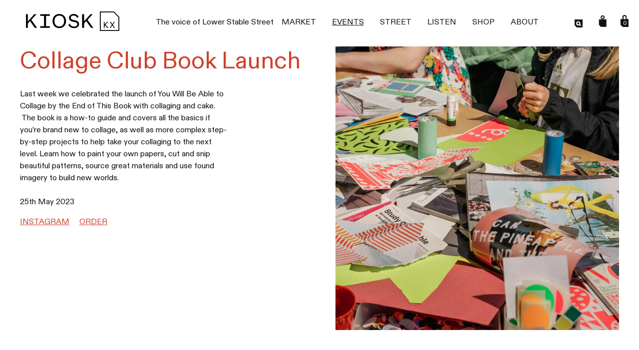

--- FILE ---
content_type: text/html; charset=utf-8
request_url: https://kioskn1c.com/blogs/events/collage-club-book-launch
body_size: 24755
content:
<!doctype html>
<html class="no-js" lang="en">
<head>
<script>
window.KiwiSizing = window.KiwiSizing === undefined ? {} : window.KiwiSizing;
KiwiSizing.shop = "kiosk-n1c.myshopify.com";


</script>
  <meta charset="utf-8">
  <meta http-equiv="X-UA-Compatible" content="IE=edge">
  <meta name="viewport" content="width=device-width,initial-scale=1">
  <meta name="theme-color" content="">
  <link rel="canonical" href="https://kioskn1c.com/blogs/events/collage-club-book-launch">
  <link
    rel="preconnect"
    href="https://cdn.shopify.com"
    crossorigin>

  <link
    rel="icon"
    type="image/png"
    href="//kioskn1c.com/cdn/shop/files/favicon_32x32.png?v=3621624199104747310">

  <title>
    Collage Club Book Launch
      &ndash; Kiosk N1C</title>

  
    <meta name="description" content="Last week we celebrated the launch of You Will Be Able to Collage by the End of This Book with collaging and cake.  The book is a how-to guide and covers all the basics if you’re brand new to collage, as well as more complex step-by-step projects to help take your collaging to the next level. Learn how to paint your ow">
  

  <meta name="theme-color" content="#cf412c" media="(prefers-color-scheme: dark)">
  <meta name="theme-color" content="#cf412c" media="(prefers-color-scheme: light)">
  <meta name="apple-mobile-web-app-capable" content="yes">
  <meta name="apple-mobile-web-app-status-bar-style" content="black-translucent">
  <meta name="msapplication-navbutton-color" content="#cf412c">

  <script src="//kioskn1c.com/cdn/shop/t/19/assets/theme.js?v=156930082873660824611758021159" defer="defer"></script>
  <script src="//kioskn1c.com/cdn/shop/t/19/assets/global.js?v=125750109091329828551758021159" defer="defer"></script>

  <script>window.performance && window.performance.mark && window.performance.mark('shopify.content_for_header.start');</script><meta id="shopify-digital-wallet" name="shopify-digital-wallet" content="/5622857816/digital_wallets/dialog">
<meta name="shopify-checkout-api-token" content="29372685a4469809130fedfd880f846d">
<meta id="in-context-paypal-metadata" data-shop-id="5622857816" data-venmo-supported="false" data-environment="production" data-locale="en_US" data-paypal-v4="true" data-currency="GBP">
<link rel="alternate" type="application/atom+xml" title="Feed" href="/blogs/events.atom" />
<script async="async" src="/checkouts/internal/preloads.js?locale=en-GB"></script>
<link rel="preconnect" href="https://shop.app" crossorigin="anonymous">
<script async="async" src="https://shop.app/checkouts/internal/preloads.js?locale=en-GB&shop_id=5622857816" crossorigin="anonymous"></script>
<script id="apple-pay-shop-capabilities" type="application/json">{"shopId":5622857816,"countryCode":"GB","currencyCode":"GBP","merchantCapabilities":["supports3DS"],"merchantId":"gid:\/\/shopify\/Shop\/5622857816","merchantName":"Kiosk N1C","requiredBillingContactFields":["postalAddress","email"],"requiredShippingContactFields":["postalAddress","email"],"shippingType":"shipping","supportedNetworks":["visa","maestro","masterCard","amex","discover","elo"],"total":{"type":"pending","label":"Kiosk N1C","amount":"1.00"},"shopifyPaymentsEnabled":true,"supportsSubscriptions":true}</script>
<script id="shopify-features" type="application/json">{"accessToken":"29372685a4469809130fedfd880f846d","betas":["rich-media-storefront-analytics"],"domain":"kioskn1c.com","predictiveSearch":true,"shopId":5622857816,"locale":"en"}</script>
<script>var Shopify = Shopify || {};
Shopify.shop = "kiosk-n1c.myshopify.com";
Shopify.locale = "en";
Shopify.currency = {"active":"GBP","rate":"1.0"};
Shopify.country = "GB";
Shopify.theme = {"name":"Dev Sep | Kiosk","id":180755824956,"schema_name":"Starter","schema_version":"0.1","theme_store_id":887,"role":"main"};
Shopify.theme.handle = "null";
Shopify.theme.style = {"id":null,"handle":null};
Shopify.cdnHost = "kioskn1c.com/cdn";
Shopify.routes = Shopify.routes || {};
Shopify.routes.root = "/";</script>
<script type="module">!function(o){(o.Shopify=o.Shopify||{}).modules=!0}(window);</script>
<script>!function(o){function n(){var o=[];function n(){o.push(Array.prototype.slice.apply(arguments))}return n.q=o,n}var t=o.Shopify=o.Shopify||{};t.loadFeatures=n(),t.autoloadFeatures=n()}(window);</script>
<script>
  window.ShopifyPay = window.ShopifyPay || {};
  window.ShopifyPay.apiHost = "shop.app\/pay";
  window.ShopifyPay.redirectState = null;
</script>
<script id="shop-js-analytics" type="application/json">{"pageType":"article"}</script>
<script defer="defer" async type="module" src="//kioskn1c.com/cdn/shopifycloud/shop-js/modules/v2/client.init-shop-cart-sync_BT-GjEfc.en.esm.js"></script>
<script defer="defer" async type="module" src="//kioskn1c.com/cdn/shopifycloud/shop-js/modules/v2/chunk.common_D58fp_Oc.esm.js"></script>
<script defer="defer" async type="module" src="//kioskn1c.com/cdn/shopifycloud/shop-js/modules/v2/chunk.modal_xMitdFEc.esm.js"></script>
<script type="module">
  await import("//kioskn1c.com/cdn/shopifycloud/shop-js/modules/v2/client.init-shop-cart-sync_BT-GjEfc.en.esm.js");
await import("//kioskn1c.com/cdn/shopifycloud/shop-js/modules/v2/chunk.common_D58fp_Oc.esm.js");
await import("//kioskn1c.com/cdn/shopifycloud/shop-js/modules/v2/chunk.modal_xMitdFEc.esm.js");

  window.Shopify.SignInWithShop?.initShopCartSync?.({"fedCMEnabled":true,"windoidEnabled":true});

</script>
<script>
  window.Shopify = window.Shopify || {};
  if (!window.Shopify.featureAssets) window.Shopify.featureAssets = {};
  window.Shopify.featureAssets['shop-js'] = {"shop-cart-sync":["modules/v2/client.shop-cart-sync_DZOKe7Ll.en.esm.js","modules/v2/chunk.common_D58fp_Oc.esm.js","modules/v2/chunk.modal_xMitdFEc.esm.js"],"init-fed-cm":["modules/v2/client.init-fed-cm_B6oLuCjv.en.esm.js","modules/v2/chunk.common_D58fp_Oc.esm.js","modules/v2/chunk.modal_xMitdFEc.esm.js"],"shop-cash-offers":["modules/v2/client.shop-cash-offers_D2sdYoxE.en.esm.js","modules/v2/chunk.common_D58fp_Oc.esm.js","modules/v2/chunk.modal_xMitdFEc.esm.js"],"shop-login-button":["modules/v2/client.shop-login-button_QeVjl5Y3.en.esm.js","modules/v2/chunk.common_D58fp_Oc.esm.js","modules/v2/chunk.modal_xMitdFEc.esm.js"],"pay-button":["modules/v2/client.pay-button_DXTOsIq6.en.esm.js","modules/v2/chunk.common_D58fp_Oc.esm.js","modules/v2/chunk.modal_xMitdFEc.esm.js"],"shop-button":["modules/v2/client.shop-button_DQZHx9pm.en.esm.js","modules/v2/chunk.common_D58fp_Oc.esm.js","modules/v2/chunk.modal_xMitdFEc.esm.js"],"avatar":["modules/v2/client.avatar_BTnouDA3.en.esm.js"],"init-windoid":["modules/v2/client.init-windoid_CR1B-cfM.en.esm.js","modules/v2/chunk.common_D58fp_Oc.esm.js","modules/v2/chunk.modal_xMitdFEc.esm.js"],"init-shop-for-new-customer-accounts":["modules/v2/client.init-shop-for-new-customer-accounts_C_vY_xzh.en.esm.js","modules/v2/client.shop-login-button_QeVjl5Y3.en.esm.js","modules/v2/chunk.common_D58fp_Oc.esm.js","modules/v2/chunk.modal_xMitdFEc.esm.js"],"init-shop-email-lookup-coordinator":["modules/v2/client.init-shop-email-lookup-coordinator_BI7n9ZSv.en.esm.js","modules/v2/chunk.common_D58fp_Oc.esm.js","modules/v2/chunk.modal_xMitdFEc.esm.js"],"init-shop-cart-sync":["modules/v2/client.init-shop-cart-sync_BT-GjEfc.en.esm.js","modules/v2/chunk.common_D58fp_Oc.esm.js","modules/v2/chunk.modal_xMitdFEc.esm.js"],"shop-toast-manager":["modules/v2/client.shop-toast-manager_DiYdP3xc.en.esm.js","modules/v2/chunk.common_D58fp_Oc.esm.js","modules/v2/chunk.modal_xMitdFEc.esm.js"],"init-customer-accounts":["modules/v2/client.init-customer-accounts_D9ZNqS-Q.en.esm.js","modules/v2/client.shop-login-button_QeVjl5Y3.en.esm.js","modules/v2/chunk.common_D58fp_Oc.esm.js","modules/v2/chunk.modal_xMitdFEc.esm.js"],"init-customer-accounts-sign-up":["modules/v2/client.init-customer-accounts-sign-up_iGw4briv.en.esm.js","modules/v2/client.shop-login-button_QeVjl5Y3.en.esm.js","modules/v2/chunk.common_D58fp_Oc.esm.js","modules/v2/chunk.modal_xMitdFEc.esm.js"],"shop-follow-button":["modules/v2/client.shop-follow-button_CqMgW2wH.en.esm.js","modules/v2/chunk.common_D58fp_Oc.esm.js","modules/v2/chunk.modal_xMitdFEc.esm.js"],"checkout-modal":["modules/v2/client.checkout-modal_xHeaAweL.en.esm.js","modules/v2/chunk.common_D58fp_Oc.esm.js","modules/v2/chunk.modal_xMitdFEc.esm.js"],"shop-login":["modules/v2/client.shop-login_D91U-Q7h.en.esm.js","modules/v2/chunk.common_D58fp_Oc.esm.js","modules/v2/chunk.modal_xMitdFEc.esm.js"],"lead-capture":["modules/v2/client.lead-capture_BJmE1dJe.en.esm.js","modules/v2/chunk.common_D58fp_Oc.esm.js","modules/v2/chunk.modal_xMitdFEc.esm.js"],"payment-terms":["modules/v2/client.payment-terms_Ci9AEqFq.en.esm.js","modules/v2/chunk.common_D58fp_Oc.esm.js","modules/v2/chunk.modal_xMitdFEc.esm.js"]};
</script>
<script>(function() {
  var isLoaded = false;
  function asyncLoad() {
    if (isLoaded) return;
    isLoaded = true;
    var urls = ["https:\/\/app.kiwisizing.com\/web\/js\/dist\/kiwiSizing\/plugin\/SizingPlugin.prod.js?v=330\u0026shop=kiosk-n1c.myshopify.com","https:\/\/a.mailmunch.co\/widgets\/site-794510-73028f1595d687f5854924a7a5d5f05d4a10bad2.js?shop=kiosk-n1c.myshopify.com","https:\/\/chimpstatic.com\/mcjs-connected\/js\/users\/5f6da3a522fcbd2b1210f5d43\/30a30024b7ea85f5911905743.js?shop=kiosk-n1c.myshopify.com","https:\/\/cdn.hextom.com\/js\/freeshippingbar.js?shop=kiosk-n1c.myshopify.com"];
    for (var i = 0; i < urls.length; i++) {
      var s = document.createElement('script');
      s.type = 'text/javascript';
      s.async = true;
      s.src = urls[i];
      var x = document.getElementsByTagName('script')[0];
      x.parentNode.insertBefore(s, x);
    }
  };
  if(window.attachEvent) {
    window.attachEvent('onload', asyncLoad);
  } else {
    window.addEventListener('load', asyncLoad, false);
  }
})();</script>
<script id="__st">var __st={"a":5622857816,"offset":0,"reqid":"2a834f9a-0935-44d6-b8b0-eca87cdba06f-1769381899","pageurl":"kioskn1c.com\/blogs\/events\/collage-club-book-launch","s":"articles-605586751804","u":"59b6361b7952","p":"article","rtyp":"article","rid":605586751804};</script>
<script>window.ShopifyPaypalV4VisibilityTracking = true;</script>
<script id="captcha-bootstrap">!function(){'use strict';const t='contact',e='account',n='new_comment',o=[[t,t],['blogs',n],['comments',n],[t,'customer']],c=[[e,'customer_login'],[e,'guest_login'],[e,'recover_customer_password'],[e,'create_customer']],r=t=>t.map((([t,e])=>`form[action*='/${t}']:not([data-nocaptcha='true']) input[name='form_type'][value='${e}']`)).join(','),a=t=>()=>t?[...document.querySelectorAll(t)].map((t=>t.form)):[];function s(){const t=[...o],e=r(t);return a(e)}const i='password',u='form_key',d=['recaptcha-v3-token','g-recaptcha-response','h-captcha-response',i],f=()=>{try{return window.sessionStorage}catch{return}},m='__shopify_v',_=t=>t.elements[u];function p(t,e,n=!1){try{const o=window.sessionStorage,c=JSON.parse(o.getItem(e)),{data:r}=function(t){const{data:e,action:n}=t;return t[m]||n?{data:e,action:n}:{data:t,action:n}}(c);for(const[e,n]of Object.entries(r))t.elements[e]&&(t.elements[e].value=n);n&&o.removeItem(e)}catch(o){console.error('form repopulation failed',{error:o})}}const l='form_type',E='cptcha';function T(t){t.dataset[E]=!0}const w=window,h=w.document,L='Shopify',v='ce_forms',y='captcha';let A=!1;((t,e)=>{const n=(g='f06e6c50-85a8-45c8-87d0-21a2b65856fe',I='https://cdn.shopify.com/shopifycloud/storefront-forms-hcaptcha/ce_storefront_forms_captcha_hcaptcha.v1.5.2.iife.js',D={infoText:'Protected by hCaptcha',privacyText:'Privacy',termsText:'Terms'},(t,e,n)=>{const o=w[L][v],c=o.bindForm;if(c)return c(t,g,e,D).then(n);var r;o.q.push([[t,g,e,D],n]),r=I,A||(h.body.append(Object.assign(h.createElement('script'),{id:'captcha-provider',async:!0,src:r})),A=!0)});var g,I,D;w[L]=w[L]||{},w[L][v]=w[L][v]||{},w[L][v].q=[],w[L][y]=w[L][y]||{},w[L][y].protect=function(t,e){n(t,void 0,e),T(t)},Object.freeze(w[L][y]),function(t,e,n,w,h,L){const[v,y,A,g]=function(t,e,n){const i=e?o:[],u=t?c:[],d=[...i,...u],f=r(d),m=r(i),_=r(d.filter((([t,e])=>n.includes(e))));return[a(f),a(m),a(_),s()]}(w,h,L),I=t=>{const e=t.target;return e instanceof HTMLFormElement?e:e&&e.form},D=t=>v().includes(t);t.addEventListener('submit',(t=>{const e=I(t);if(!e)return;const n=D(e)&&!e.dataset.hcaptchaBound&&!e.dataset.recaptchaBound,o=_(e),c=g().includes(e)&&(!o||!o.value);(n||c)&&t.preventDefault(),c&&!n&&(function(t){try{if(!f())return;!function(t){const e=f();if(!e)return;const n=_(t);if(!n)return;const o=n.value;o&&e.removeItem(o)}(t);const e=Array.from(Array(32),(()=>Math.random().toString(36)[2])).join('');!function(t,e){_(t)||t.append(Object.assign(document.createElement('input'),{type:'hidden',name:u})),t.elements[u].value=e}(t,e),function(t,e){const n=f();if(!n)return;const o=[...t.querySelectorAll(`input[type='${i}']`)].map((({name:t})=>t)),c=[...d,...o],r={};for(const[a,s]of new FormData(t).entries())c.includes(a)||(r[a]=s);n.setItem(e,JSON.stringify({[m]:1,action:t.action,data:r}))}(t,e)}catch(e){console.error('failed to persist form',e)}}(e),e.submit())}));const S=(t,e)=>{t&&!t.dataset[E]&&(n(t,e.some((e=>e===t))),T(t))};for(const o of['focusin','change'])t.addEventListener(o,(t=>{const e=I(t);D(e)&&S(e,y())}));const B=e.get('form_key'),M=e.get(l),P=B&&M;t.addEventListener('DOMContentLoaded',(()=>{const t=y();if(P)for(const e of t)e.elements[l].value===M&&p(e,B);[...new Set([...A(),...v().filter((t=>'true'===t.dataset.shopifyCaptcha))])].forEach((e=>S(e,t)))}))}(h,new URLSearchParams(w.location.search),n,t,e,['guest_login'])})(!0,!0)}();</script>
<script integrity="sha256-4kQ18oKyAcykRKYeNunJcIwy7WH5gtpwJnB7kiuLZ1E=" data-source-attribution="shopify.loadfeatures" defer="defer" src="//kioskn1c.com/cdn/shopifycloud/storefront/assets/storefront/load_feature-a0a9edcb.js" crossorigin="anonymous"></script>
<script crossorigin="anonymous" defer="defer" src="//kioskn1c.com/cdn/shopifycloud/storefront/assets/shopify_pay/storefront-65b4c6d7.js?v=20250812"></script>
<script data-source-attribution="shopify.dynamic_checkout.dynamic.init">var Shopify=Shopify||{};Shopify.PaymentButton=Shopify.PaymentButton||{isStorefrontPortableWallets:!0,init:function(){window.Shopify.PaymentButton.init=function(){};var t=document.createElement("script");t.src="https://kioskn1c.com/cdn/shopifycloud/portable-wallets/latest/portable-wallets.en.js",t.type="module",document.head.appendChild(t)}};
</script>
<script data-source-attribution="shopify.dynamic_checkout.buyer_consent">
  function portableWalletsHideBuyerConsent(e){var t=document.getElementById("shopify-buyer-consent"),n=document.getElementById("shopify-subscription-policy-button");t&&n&&(t.classList.add("hidden"),t.setAttribute("aria-hidden","true"),n.removeEventListener("click",e))}function portableWalletsShowBuyerConsent(e){var t=document.getElementById("shopify-buyer-consent"),n=document.getElementById("shopify-subscription-policy-button");t&&n&&(t.classList.remove("hidden"),t.removeAttribute("aria-hidden"),n.addEventListener("click",e))}window.Shopify?.PaymentButton&&(window.Shopify.PaymentButton.hideBuyerConsent=portableWalletsHideBuyerConsent,window.Shopify.PaymentButton.showBuyerConsent=portableWalletsShowBuyerConsent);
</script>
<script data-source-attribution="shopify.dynamic_checkout.cart.bootstrap">document.addEventListener("DOMContentLoaded",(function(){function t(){return document.querySelector("shopify-accelerated-checkout-cart, shopify-accelerated-checkout")}if(t())Shopify.PaymentButton.init();else{new MutationObserver((function(e,n){t()&&(Shopify.PaymentButton.init(),n.disconnect())})).observe(document.body,{childList:!0,subtree:!0})}}));
</script>
<link id="shopify-accelerated-checkout-styles" rel="stylesheet" media="screen" href="https://kioskn1c.com/cdn/shopifycloud/portable-wallets/latest/accelerated-checkout-backwards-compat.css" crossorigin="anonymous">
<style id="shopify-accelerated-checkout-cart">
        #shopify-buyer-consent {
  margin-top: 1em;
  display: inline-block;
  width: 100%;
}

#shopify-buyer-consent.hidden {
  display: none;
}

#shopify-subscription-policy-button {
  background: none;
  border: none;
  padding: 0;
  text-decoration: underline;
  font-size: inherit;
  cursor: pointer;
}

#shopify-subscription-policy-button::before {
  box-shadow: none;
}

      </style>

<script>window.performance && window.performance.mark && window.performance.mark('shopify.content_for_header.end');</script> <!-- Custom Fonts -->

  <!-- Custom Styles --> 
    <link rel="stylesheet" href="//kioskn1c.com/cdn/shop/t/19/assets/theme.css?v=168716913624845207071758021159" /> 
    <link rel="stylesheet" href="//kioskn1c.com/cdn/shop/t/19/assets/output.css?v=58339910377364111941758021159" />
    <link rel="stylesheet" href="//kioskn1c.com/cdn/shop/t/19/assets/rd.min.css?v=183741191913659803871758796219" />

  <script>
    document.documentElement.className = document.documentElement.className.replace('no-js', 'js');
    if (Shopify.designMode) {
      document.documentElement.classList.add('shopify-design-mode');
    }
  </script>

  

  <script defer src="https://cdn.jsdelivr.net/npm/alpinejs@3.x.x/dist/cdn.min.js"></script>

  <style>
    body.menu-open header {
        background-color: #cf412c;
    }
    .title-label {
        color: #cf412c;
    }
    .bg-dark-ta {
        background-color: #cf412c;
    }
    .text-dark-ta {
        color: #cf412c;
    }
    .glide__arrow {
        background-color: #cf412c;
    }
    .glide__arrow:hover {
        border-color: #cf412c;
        color: #cf412c;
    }
    .button-dark-ta {
        border-color: #cf412c;
        background-color: #cf412c;
    }
    .button-dark-ta:hover {
        color: #cf412c;
    }
    .button-dark-alt-ta {
        border-color: #cf412c;
        background-color: #cf412c;
    }
    .button-dark-alt-ta:hover {
        color: #cf412c;
    }
    .link {
        color: #cf412c;
    }
    .button-light-alt-ta {
        color: #cf412c;
    }
    .button-light-alt-ta:hover {
        background-color: #cf412c;
        border-color: #cf412c;
    }
    .hover\:text-dark-ta:hover{
        color: #cf412c;
    }
    .button-dark-alt2-ta {
        border-color: #cf412c;
        color: #cf412c;
    }


    .hover\:text-alt-ta:hover {
        color: #f7ba1e;
    }
    .hover__text-dark-alt-ta:hover {
        color: #f7ba1e;
    }
    .bg-dark-alt-ta {
        background-color: #f7ba1e;
    }


    .bg-light-ta {
        background-color: #e9f1f5;
    }
  </style>

<meta property="og:image" content="https://cdn.shopify.com/s/files/1/0056/2285/7816/articles/Collage_Club_book_launch.png?v=1685973814" />
<meta property="og:image:secure_url" content="https://cdn.shopify.com/s/files/1/0056/2285/7816/articles/Collage_Club_book_launch.png?v=1685973814" />
<meta property="og:image:width" content="2000" />
<meta property="og:image:height" content="2000" />
<meta property="og:image:alt" content="Collage Club Book Launch" />
<link href="https://monorail-edge.shopifysvc.com" rel="dns-prefetch">
<script>(function(){if ("sendBeacon" in navigator && "performance" in window) {try {var session_token_from_headers = performance.getEntriesByType('navigation')[0].serverTiming.find(x => x.name == '_s').description;} catch {var session_token_from_headers = undefined;}var session_cookie_matches = document.cookie.match(/_shopify_s=([^;]*)/);var session_token_from_cookie = session_cookie_matches && session_cookie_matches.length === 2 ? session_cookie_matches[1] : "";var session_token = session_token_from_headers || session_token_from_cookie || "";function handle_abandonment_event(e) {var entries = performance.getEntries().filter(function(entry) {return /monorail-edge.shopifysvc.com/.test(entry.name);});if (!window.abandonment_tracked && entries.length === 0) {window.abandonment_tracked = true;var currentMs = Date.now();var navigation_start = performance.timing.navigationStart;var payload = {shop_id: 5622857816,url: window.location.href,navigation_start,duration: currentMs - navigation_start,session_token,page_type: "article"};window.navigator.sendBeacon("https://monorail-edge.shopifysvc.com/v1/produce", JSON.stringify({schema_id: "online_store_buyer_site_abandonment/1.1",payload: payload,metadata: {event_created_at_ms: currentMs,event_sent_at_ms: currentMs}}));}}window.addEventListener('pagehide', handle_abandonment_event);}}());</script>
<script id="web-pixels-manager-setup">(function e(e,d,r,n,o){if(void 0===o&&(o={}),!Boolean(null===(a=null===(i=window.Shopify)||void 0===i?void 0:i.analytics)||void 0===a?void 0:a.replayQueue)){var i,a;window.Shopify=window.Shopify||{};var t=window.Shopify;t.analytics=t.analytics||{};var s=t.analytics;s.replayQueue=[],s.publish=function(e,d,r){return s.replayQueue.push([e,d,r]),!0};try{self.performance.mark("wpm:start")}catch(e){}var l=function(){var e={modern:/Edge?\/(1{2}[4-9]|1[2-9]\d|[2-9]\d{2}|\d{4,})\.\d+(\.\d+|)|Firefox\/(1{2}[4-9]|1[2-9]\d|[2-9]\d{2}|\d{4,})\.\d+(\.\d+|)|Chrom(ium|e)\/(9{2}|\d{3,})\.\d+(\.\d+|)|(Maci|X1{2}).+ Version\/(15\.\d+|(1[6-9]|[2-9]\d|\d{3,})\.\d+)([,.]\d+|)( \(\w+\)|)( Mobile\/\w+|) Safari\/|Chrome.+OPR\/(9{2}|\d{3,})\.\d+\.\d+|(CPU[ +]OS|iPhone[ +]OS|CPU[ +]iPhone|CPU IPhone OS|CPU iPad OS)[ +]+(15[._]\d+|(1[6-9]|[2-9]\d|\d{3,})[._]\d+)([._]\d+|)|Android:?[ /-](13[3-9]|1[4-9]\d|[2-9]\d{2}|\d{4,})(\.\d+|)(\.\d+|)|Android.+Firefox\/(13[5-9]|1[4-9]\d|[2-9]\d{2}|\d{4,})\.\d+(\.\d+|)|Android.+Chrom(ium|e)\/(13[3-9]|1[4-9]\d|[2-9]\d{2}|\d{4,})\.\d+(\.\d+|)|SamsungBrowser\/([2-9]\d|\d{3,})\.\d+/,legacy:/Edge?\/(1[6-9]|[2-9]\d|\d{3,})\.\d+(\.\d+|)|Firefox\/(5[4-9]|[6-9]\d|\d{3,})\.\d+(\.\d+|)|Chrom(ium|e)\/(5[1-9]|[6-9]\d|\d{3,})\.\d+(\.\d+|)([\d.]+$|.*Safari\/(?![\d.]+ Edge\/[\d.]+$))|(Maci|X1{2}).+ Version\/(10\.\d+|(1[1-9]|[2-9]\d|\d{3,})\.\d+)([,.]\d+|)( \(\w+\)|)( Mobile\/\w+|) Safari\/|Chrome.+OPR\/(3[89]|[4-9]\d|\d{3,})\.\d+\.\d+|(CPU[ +]OS|iPhone[ +]OS|CPU[ +]iPhone|CPU IPhone OS|CPU iPad OS)[ +]+(10[._]\d+|(1[1-9]|[2-9]\d|\d{3,})[._]\d+)([._]\d+|)|Android:?[ /-](13[3-9]|1[4-9]\d|[2-9]\d{2}|\d{4,})(\.\d+|)(\.\d+|)|Mobile Safari.+OPR\/([89]\d|\d{3,})\.\d+\.\d+|Android.+Firefox\/(13[5-9]|1[4-9]\d|[2-9]\d{2}|\d{4,})\.\d+(\.\d+|)|Android.+Chrom(ium|e)\/(13[3-9]|1[4-9]\d|[2-9]\d{2}|\d{4,})\.\d+(\.\d+|)|Android.+(UC? ?Browser|UCWEB|U3)[ /]?(15\.([5-9]|\d{2,})|(1[6-9]|[2-9]\d|\d{3,})\.\d+)\.\d+|SamsungBrowser\/(5\.\d+|([6-9]|\d{2,})\.\d+)|Android.+MQ{2}Browser\/(14(\.(9|\d{2,})|)|(1[5-9]|[2-9]\d|\d{3,})(\.\d+|))(\.\d+|)|K[Aa][Ii]OS\/(3\.\d+|([4-9]|\d{2,})\.\d+)(\.\d+|)/},d=e.modern,r=e.legacy,n=navigator.userAgent;return n.match(d)?"modern":n.match(r)?"legacy":"unknown"}(),u="modern"===l?"modern":"legacy",c=(null!=n?n:{modern:"",legacy:""})[u],f=function(e){return[e.baseUrl,"/wpm","/b",e.hashVersion,"modern"===e.buildTarget?"m":"l",".js"].join("")}({baseUrl:d,hashVersion:r,buildTarget:u}),m=function(e){var d=e.version,r=e.bundleTarget,n=e.surface,o=e.pageUrl,i=e.monorailEndpoint;return{emit:function(e){var a=e.status,t=e.errorMsg,s=(new Date).getTime(),l=JSON.stringify({metadata:{event_sent_at_ms:s},events:[{schema_id:"web_pixels_manager_load/3.1",payload:{version:d,bundle_target:r,page_url:o,status:a,surface:n,error_msg:t},metadata:{event_created_at_ms:s}}]});if(!i)return console&&console.warn&&console.warn("[Web Pixels Manager] No Monorail endpoint provided, skipping logging."),!1;try{return self.navigator.sendBeacon.bind(self.navigator)(i,l)}catch(e){}var u=new XMLHttpRequest;try{return u.open("POST",i,!0),u.setRequestHeader("Content-Type","text/plain"),u.send(l),!0}catch(e){return console&&console.warn&&console.warn("[Web Pixels Manager] Got an unhandled error while logging to Monorail."),!1}}}}({version:r,bundleTarget:l,surface:e.surface,pageUrl:self.location.href,monorailEndpoint:e.monorailEndpoint});try{o.browserTarget=l,function(e){var d=e.src,r=e.async,n=void 0===r||r,o=e.onload,i=e.onerror,a=e.sri,t=e.scriptDataAttributes,s=void 0===t?{}:t,l=document.createElement("script"),u=document.querySelector("head"),c=document.querySelector("body");if(l.async=n,l.src=d,a&&(l.integrity=a,l.crossOrigin="anonymous"),s)for(var f in s)if(Object.prototype.hasOwnProperty.call(s,f))try{l.dataset[f]=s[f]}catch(e){}if(o&&l.addEventListener("load",o),i&&l.addEventListener("error",i),u)u.appendChild(l);else{if(!c)throw new Error("Did not find a head or body element to append the script");c.appendChild(l)}}({src:f,async:!0,onload:function(){if(!function(){var e,d;return Boolean(null===(d=null===(e=window.Shopify)||void 0===e?void 0:e.analytics)||void 0===d?void 0:d.initialized)}()){var d=window.webPixelsManager.init(e)||void 0;if(d){var r=window.Shopify.analytics;r.replayQueue.forEach((function(e){var r=e[0],n=e[1],o=e[2];d.publishCustomEvent(r,n,o)})),r.replayQueue=[],r.publish=d.publishCustomEvent,r.visitor=d.visitor,r.initialized=!0}}},onerror:function(){return m.emit({status:"failed",errorMsg:"".concat(f," has failed to load")})},sri:function(e){var d=/^sha384-[A-Za-z0-9+/=]+$/;return"string"==typeof e&&d.test(e)}(c)?c:"",scriptDataAttributes:o}),m.emit({status:"loading"})}catch(e){m.emit({status:"failed",errorMsg:(null==e?void 0:e.message)||"Unknown error"})}}})({shopId: 5622857816,storefrontBaseUrl: "https://kioskn1c.com",extensionsBaseUrl: "https://extensions.shopifycdn.com/cdn/shopifycloud/web-pixels-manager",monorailEndpoint: "https://monorail-edge.shopifysvc.com/unstable/produce_batch",surface: "storefront-renderer",enabledBetaFlags: ["2dca8a86"],webPixelsConfigList: [{"id":"550568252","configuration":"{\"config\":\"{\\\"pixel_id\\\":\\\"G-9S4BMHQRGL\\\",\\\"gtag_events\\\":[{\\\"type\\\":\\\"purchase\\\",\\\"action_label\\\":\\\"G-9S4BMHQRGL\\\"},{\\\"type\\\":\\\"page_view\\\",\\\"action_label\\\":\\\"G-9S4BMHQRGL\\\"},{\\\"type\\\":\\\"view_item\\\",\\\"action_label\\\":\\\"G-9S4BMHQRGL\\\"},{\\\"type\\\":\\\"search\\\",\\\"action_label\\\":\\\"G-9S4BMHQRGL\\\"},{\\\"type\\\":\\\"add_to_cart\\\",\\\"action_label\\\":\\\"G-9S4BMHQRGL\\\"},{\\\"type\\\":\\\"begin_checkout\\\",\\\"action_label\\\":\\\"G-9S4BMHQRGL\\\"},{\\\"type\\\":\\\"add_payment_info\\\",\\\"action_label\\\":\\\"G-9S4BMHQRGL\\\"}],\\\"enable_monitoring_mode\\\":false}\"}","eventPayloadVersion":"v1","runtimeContext":"OPEN","scriptVersion":"b2a88bafab3e21179ed38636efcd8a93","type":"APP","apiClientId":1780363,"privacyPurposes":[],"dataSharingAdjustments":{"protectedCustomerApprovalScopes":["read_customer_address","read_customer_email","read_customer_name","read_customer_personal_data","read_customer_phone"]}},{"id":"279511356","configuration":"{\"pixel_id\":\"505937326666207\",\"pixel_type\":\"facebook_pixel\",\"metaapp_system_user_token\":\"-\"}","eventPayloadVersion":"v1","runtimeContext":"OPEN","scriptVersion":"ca16bc87fe92b6042fbaa3acc2fbdaa6","type":"APP","apiClientId":2329312,"privacyPurposes":["ANALYTICS","MARKETING","SALE_OF_DATA"],"dataSharingAdjustments":{"protectedCustomerApprovalScopes":["read_customer_address","read_customer_email","read_customer_name","read_customer_personal_data","read_customer_phone"]}},{"id":"shopify-app-pixel","configuration":"{}","eventPayloadVersion":"v1","runtimeContext":"STRICT","scriptVersion":"0450","apiClientId":"shopify-pixel","type":"APP","privacyPurposes":["ANALYTICS","MARKETING"]},{"id":"shopify-custom-pixel","eventPayloadVersion":"v1","runtimeContext":"LAX","scriptVersion":"0450","apiClientId":"shopify-pixel","type":"CUSTOM","privacyPurposes":["ANALYTICS","MARKETING"]}],isMerchantRequest: false,initData: {"shop":{"name":"Kiosk N1C","paymentSettings":{"currencyCode":"GBP"},"myshopifyDomain":"kiosk-n1c.myshopify.com","countryCode":"GB","storefrontUrl":"https:\/\/kioskn1c.com"},"customer":null,"cart":null,"checkout":null,"productVariants":[],"purchasingCompany":null},},"https://kioskn1c.com/cdn","fcfee988w5aeb613cpc8e4bc33m6693e112",{"modern":"","legacy":""},{"shopId":"5622857816","storefrontBaseUrl":"https:\/\/kioskn1c.com","extensionBaseUrl":"https:\/\/extensions.shopifycdn.com\/cdn\/shopifycloud\/web-pixels-manager","surface":"storefront-renderer","enabledBetaFlags":"[\"2dca8a86\"]","isMerchantRequest":"false","hashVersion":"fcfee988w5aeb613cpc8e4bc33m6693e112","publish":"custom","events":"[[\"page_viewed\",{}]]"});</script><script>
  window.ShopifyAnalytics = window.ShopifyAnalytics || {};
  window.ShopifyAnalytics.meta = window.ShopifyAnalytics.meta || {};
  window.ShopifyAnalytics.meta.currency = 'GBP';
  var meta = {"page":{"pageType":"article","resourceType":"article","resourceId":605586751804,"requestId":"2a834f9a-0935-44d6-b8b0-eca87cdba06f-1769381899"}};
  for (var attr in meta) {
    window.ShopifyAnalytics.meta[attr] = meta[attr];
  }
</script>
<script class="analytics">
  (function () {
    var customDocumentWrite = function(content) {
      var jquery = null;

      if (window.jQuery) {
        jquery = window.jQuery;
      } else if (window.Checkout && window.Checkout.$) {
        jquery = window.Checkout.$;
      }

      if (jquery) {
        jquery('body').append(content);
      }
    };

    var hasLoggedConversion = function(token) {
      if (token) {
        return document.cookie.indexOf('loggedConversion=' + token) !== -1;
      }
      return false;
    }

    var setCookieIfConversion = function(token) {
      if (token) {
        var twoMonthsFromNow = new Date(Date.now());
        twoMonthsFromNow.setMonth(twoMonthsFromNow.getMonth() + 2);

        document.cookie = 'loggedConversion=' + token + '; expires=' + twoMonthsFromNow;
      }
    }

    var trekkie = window.ShopifyAnalytics.lib = window.trekkie = window.trekkie || [];
    if (trekkie.integrations) {
      return;
    }
    trekkie.methods = [
      'identify',
      'page',
      'ready',
      'track',
      'trackForm',
      'trackLink'
    ];
    trekkie.factory = function(method) {
      return function() {
        var args = Array.prototype.slice.call(arguments);
        args.unshift(method);
        trekkie.push(args);
        return trekkie;
      };
    };
    for (var i = 0; i < trekkie.methods.length; i++) {
      var key = trekkie.methods[i];
      trekkie[key] = trekkie.factory(key);
    }
    trekkie.load = function(config) {
      trekkie.config = config || {};
      trekkie.config.initialDocumentCookie = document.cookie;
      var first = document.getElementsByTagName('script')[0];
      var script = document.createElement('script');
      script.type = 'text/javascript';
      script.onerror = function(e) {
        var scriptFallback = document.createElement('script');
        scriptFallback.type = 'text/javascript';
        scriptFallback.onerror = function(error) {
                var Monorail = {
      produce: function produce(monorailDomain, schemaId, payload) {
        var currentMs = new Date().getTime();
        var event = {
          schema_id: schemaId,
          payload: payload,
          metadata: {
            event_created_at_ms: currentMs,
            event_sent_at_ms: currentMs
          }
        };
        return Monorail.sendRequest("https://" + monorailDomain + "/v1/produce", JSON.stringify(event));
      },
      sendRequest: function sendRequest(endpointUrl, payload) {
        // Try the sendBeacon API
        if (window && window.navigator && typeof window.navigator.sendBeacon === 'function' && typeof window.Blob === 'function' && !Monorail.isIos12()) {
          var blobData = new window.Blob([payload], {
            type: 'text/plain'
          });

          if (window.navigator.sendBeacon(endpointUrl, blobData)) {
            return true;
          } // sendBeacon was not successful

        } // XHR beacon

        var xhr = new XMLHttpRequest();

        try {
          xhr.open('POST', endpointUrl);
          xhr.setRequestHeader('Content-Type', 'text/plain');
          xhr.send(payload);
        } catch (e) {
          console.log(e);
        }

        return false;
      },
      isIos12: function isIos12() {
        return window.navigator.userAgent.lastIndexOf('iPhone; CPU iPhone OS 12_') !== -1 || window.navigator.userAgent.lastIndexOf('iPad; CPU OS 12_') !== -1;
      }
    };
    Monorail.produce('monorail-edge.shopifysvc.com',
      'trekkie_storefront_load_errors/1.1',
      {shop_id: 5622857816,
      theme_id: 180755824956,
      app_name: "storefront",
      context_url: window.location.href,
      source_url: "//kioskn1c.com/cdn/s/trekkie.storefront.8d95595f799fbf7e1d32231b9a28fd43b70c67d3.min.js"});

        };
        scriptFallback.async = true;
        scriptFallback.src = '//kioskn1c.com/cdn/s/trekkie.storefront.8d95595f799fbf7e1d32231b9a28fd43b70c67d3.min.js';
        first.parentNode.insertBefore(scriptFallback, first);
      };
      script.async = true;
      script.src = '//kioskn1c.com/cdn/s/trekkie.storefront.8d95595f799fbf7e1d32231b9a28fd43b70c67d3.min.js';
      first.parentNode.insertBefore(script, first);
    };
    trekkie.load(
      {"Trekkie":{"appName":"storefront","development":false,"defaultAttributes":{"shopId":5622857816,"isMerchantRequest":null,"themeId":180755824956,"themeCityHash":"14004690119792841285","contentLanguage":"en","currency":"GBP","eventMetadataId":"90c7e38b-27ab-4470-aee1-ad674e5ae98f"},"isServerSideCookieWritingEnabled":true,"monorailRegion":"shop_domain","enabledBetaFlags":["65f19447"]},"Session Attribution":{},"S2S":{"facebookCapiEnabled":false,"source":"trekkie-storefront-renderer","apiClientId":580111}}
    );

    var loaded = false;
    trekkie.ready(function() {
      if (loaded) return;
      loaded = true;

      window.ShopifyAnalytics.lib = window.trekkie;

      var originalDocumentWrite = document.write;
      document.write = customDocumentWrite;
      try { window.ShopifyAnalytics.merchantGoogleAnalytics.call(this); } catch(error) {};
      document.write = originalDocumentWrite;

      window.ShopifyAnalytics.lib.page(null,{"pageType":"article","resourceType":"article","resourceId":605586751804,"requestId":"2a834f9a-0935-44d6-b8b0-eca87cdba06f-1769381899","shopifyEmitted":true});

      var match = window.location.pathname.match(/checkouts\/(.+)\/(thank_you|post_purchase)/)
      var token = match? match[1]: undefined;
      if (!hasLoggedConversion(token)) {
        setCookieIfConversion(token);
        
      }
    });


        var eventsListenerScript = document.createElement('script');
        eventsListenerScript.async = true;
        eventsListenerScript.src = "//kioskn1c.com/cdn/shopifycloud/storefront/assets/shop_events_listener-3da45d37.js";
        document.getElementsByTagName('head')[0].appendChild(eventsListenerScript);

})();</script>
  <script>
  if (!window.ga || (window.ga && typeof window.ga !== 'function')) {
    window.ga = function ga() {
      (window.ga.q = window.ga.q || []).push(arguments);
      if (window.Shopify && window.Shopify.analytics && typeof window.Shopify.analytics.publish === 'function') {
        window.Shopify.analytics.publish("ga_stub_called", {}, {sendTo: "google_osp_migration"});
      }
      console.error("Shopify's Google Analytics stub called with:", Array.from(arguments), "\nSee https://help.shopify.com/manual/promoting-marketing/pixels/pixel-migration#google for more information.");
    };
    if (window.Shopify && window.Shopify.analytics && typeof window.Shopify.analytics.publish === 'function') {
      window.Shopify.analytics.publish("ga_stub_initialized", {}, {sendTo: "google_osp_migration"});
    }
  }
</script>
<script
  defer
  src="https://kioskn1c.com/cdn/shopifycloud/perf-kit/shopify-perf-kit-3.0.4.min.js"
  data-application="storefront-renderer"
  data-shop-id="5622857816"
  data-render-region="gcp-us-east1"
  data-page-type="article"
  data-theme-instance-id="180755824956"
  data-theme-name="Starter"
  data-theme-version="0.1"
  data-monorail-region="shop_domain"
  data-resource-timing-sampling-rate="10"
  data-shs="true"
  data-shs-beacon="true"
  data-shs-export-with-fetch="true"
  data-shs-logs-sample-rate="1"
  data-shs-beacon-endpoint="https://kioskn1c.com/api/collect"
></script>
</head>

<body
  class="site-styles pt-[90px] md:pt-[100px] article template--"
  x-init="$el.classList.add('alpine-loaded')"
  x-data="{
          showCartDrawer: false,
          modalOverlay: false,
          showMenu: false,
          scrolled: false
          }"
  @scroll.window="scrolled = window.scrollY > 50"
  @toggle-cart.window="$nextTick(() => { showCartDrawer = !showCartDrawer } );"
  @toggle-menu.window="window.scrollTo(0, 0); showMenu = !showMenu;"
  :class="[
    (showCartDrawer || modalOverlay || showMenu) ? 'overflow-hidden' : 'overflow-auto',
    scrolled ? 'scrolled' : ''
  ]">
  <a class="sr-only" href="#MainContent">
    Skip to content
  </a>


    <div id="shopify-section-header" class="shopify-section"><header
  x-data="{
                                                                                                    fixedNav: false,
                                                                                                    cart_count: 0,
                                                                                                    showMenu: false,
                                                                                                    menuOpen() {
                                                                                                        const contentHeight = $refs.mobileContent.offsetHeight;
                                                                                                        const offsetTop = 20; // This caters for the padding top to offset on the el attribute
                                                                                                        const marginY = 24 * 2; // This caters for the margin surrounding the content
                                                                                                        const totalHeight = contentHeight + offsetTop + marginY;
                                                                                                        $refs.mobileContainer.style.height = `${totalHeight}px`;
                                                                                                        setTimeout(() => {
                                                                                                          $refs.mobileContainer.style.height = 'auto';
                                                                                                        }, 1000);
                                                                                                    },
                                                                                                    menuClose() {
                                                                                                        const containertHeight = $refs.mobileContainer.offsetHeight;
                                                                                                        $refs.mobileContainer.style.height = `${containertHeight}px`;
                                                                                              
                                                                                                        setTimeout(() => {
                                                                                                          $refs.mobileContainer.style.height = `0px`;
                                                                                                        }, 100);
                                                                                                    },
                                                                                                    menuToggle() {
                                                                                                      const b = document.querySelector('body')
                                                                                                        if (b.classList.contains('menu-open')) {
                                                                                                        $nextTick(() => { b.classList.remove('menu-open') } );
                                                                                                        } else {
                                                                                                        $nextTick(() => { b.classList.add('menu-open') } );
                                                                                                        }
                                                                                                    }
                                                                                                  }"@toggle-menu.window="menuToggle()"
  @cart-count-updated.window="cart_count = $event.detail"
  class="fixed top-0 left-0 container-spacing-x my-0 z-99 w-full bg-white text-black"
  :class="(fixedNav) ? ' bg-white text-black ' : ' bg-white text-black '"
  @scroll.window="fixedNav = (window.pageYOffset > 20) ? true : false">
  <div class="relative">

    <div x-data="{ tabletSearchOpen: false }" class="flex justify-between items-center p-3 md:px-10 md:py-4 ">
      <div class="header_inner">
        <a href="/" class="flex flex-wrap justify-center xl:justify-start items-center max-w-[220px] logo-wrap">
          <span class="block w-full">
            <div class="header-logo">
              
                  <img src="//kioskn1c.com/cdn/shop/files/Group_98_2000x.svg?v=1749738919" alt="">
              
            </div>

            <div class="menu-logo">
                <img src="//kioskn1c.com/cdn/shop/files/index-logo_2000x.svg?v=1749738800" alt="">
            </div>

            

          </span>
          <span class="block w-full whitespace-nowrap	header-tagline">
            The voice of Lower Stable Street
          </span>
        </a>
        <div class="hidden xl:flex justify-center flex-1 ">
          <nav
            :class="tabletSearchOpen ? 'opacity-0 duration-0 h-0 delay-0' : 'opacity-100 duration-0 delay-0'"
            class="header__menu flex flex-1 w-full justify-end"
            x-data="{ megamenu: false }">
            <ul class="header__menu-nav hidden xl:flex flex-1 w-full justify-end">
              
                <li class="header-parent ">
                  <a class="header-parent-link xl:px-5 2xl:px-9 break-keep	 " href="/pages/market">
                    Market
                  </a>
                </li>
              
                <li class="header-parent ">
                  <a class="header-parent-link xl:px-5 2xl:px-9 break-keep	 header-active-link" href="/blogs/events">
                    Events
                  </a>
                </li>
              
                <li class="header-parent ">
                  <a class="header-parent-link xl:px-5 2xl:px-9 break-keep	 " href="/blogs/street">
                    Street
                  </a>
                </li>
              
                <li class="header-parent ">
                  <a class="header-parent-link xl:px-5 2xl:px-9 break-keep	 " href="/blogs/listen">
                    Listen
                  </a>
                </li>
              
                <li class="header-parent ">
                  <a class="header-parent-link xl:px-5 2xl:px-9 break-keep	 " href="/collections/bethany-williams">
                    Shop
                  </a>
                </li>
              
                <li class="header-parent ">
                  <a class="header-parent-link xl:px-5 2xl:px-9 break-keep	 " href="/pages/about">
                    About
                  </a>
                </li>
              
            </ul>
          </nav>
        </div>

        <div class="flex justify-end items-center ">

          <div class="xl:hidden flex justify-start">
            <button
              class="w-10 h-10s duration-0  p-2 mr-1"
              @click="$dispatch('toggle-menu');"
              type="button">
              <div class="flex flex-col -my-[3px]" :class="showMenu ? 'burger--cross' : ''">
    <div class="burger-line burger-line--top">
        <span class="sr-only">
            Top Burger Line
        </span>
    </div>
    <div class="burger-line burger-line--middle">
        <span class="sr-only">
            Middle Burger Line
        </span>
    </div>
    <div class="burger-line burger-line--bottom">
        <span class="sr-only">
            Bottom Burger Line
        </span>
    </div>
</div>
            </button>
          </div>

          <div class="header__search hidden">
            <div class="px-4">
              <form x-data="{search:''}" action="/search" method="get" role="search" class="search">
   <div class="field relative flex items-center w-full lg:w-72">
      <input class="w-full px-6 pr-12 py-3 border-2  relative body text-14 placeholder:opacity-60"
         type="search"
         id="nav-search-input"
         name="q"
         value=""
         placeholder="Search"
         x-model="search"
      >
      <label class="sr-only" for="nav-search-input">Search</label>
      <input name="options[prefix]" type="hidden" value="last">
      <input type="hidden" name="type" value="product,article">
      <button :type="search == '' ? 'button' : 'submit'" class="absolute right-6" aria-label="Search">
         

    <svg 
    class="w-5"
    width="16" height="16" viewBox="0 0 16 16" fill="none" xmlns="http://www.w3.org/2000/svg">
    <path d="M5.64987 6.47631C4.90447 7.38788 5.04215 8.72675 5.95373 9.47216C6.8653 10.2176 8.20417 10.0799 8.94957 9.1683C9.69497 8.25673 9.55729 6.91785 8.64571 6.17245C7.73414 5.42705 6.39527 5.56474 5.64987 6.47631Z" fill="currentColor"/>
    <path d="M0 0V11.5513L4.44867 16H16V0H0ZM12.3822 13.1988L9.9276 11.1953C8.38932 12.3964 6.16736 12.4249 4.5911 11.1383C2.76321 9.64273 2.48783 6.94599 3.98338 5.1181C5.47893 3.29021 8.17567 3.01484 10.0036 4.51039C11.5798 5.79703 11.9976 7.97626 11.1288 9.72819L13.5834 11.7318L12.3822 13.2036V13.1988Z" fill="currentColor"/>
    </svg>


    
    

  
      </button>
   </div>
</form>
            </div>
          </div>

          <div class="px-2 hidden xl:block relative">
            <form
              action="/search"
              method="get"
              role="search"
              class="search">
              <div class="field flex items-center" :class="tabletSearchOpen ? 'w-80 absolute -top-6 -left-80 z-1' : 'w-20 relative'">
                <input
                  class="bg-transparent outline-none w-full px-6 pr-16 py-3 border-2 border-inherit relative body text-14 text-inherit placeholder:text-inherit duration-0"
                  :class="tabletSearchOpen ? 'opacity-100' : 'opacity-0 -z-1'"
                  type="search"
                  id="nav-search-input"
                  x-cloak
                  name="q"
                  value=""
                  placeholder="Search"
                  x-ref="navsearch">
                <label class="sr-only" for="nav-search-input">Search</label>
                <input
                  name="options[prefix]"
                  type="hidden"
                  value="last">
                <button
                  type="button"
                  title="Small Desktop Search button"
                  @click="tabletSearchOpen = !tabletSearchOpen;$nextTick(() => { if(tabletSearchOpen)$refs.navsearch.focus() } )"
                  class="header-round-button p-4 absolute right-0 top-0 w-12 h-12">
                  <span class="duration-0  relative top-[3px]" :class="tabletSearchOpen ? 'opacity-0' : 'opacity-100'">
                    

    <svg 
    class="w-full h-full"
    width="16" height="16" viewBox="0 0 16 16" fill="none" xmlns="http://www.w3.org/2000/svg">
    <path d="M5.64987 6.47631C4.90447 7.38788 5.04215 8.72675 5.95373 9.47216C6.8653 10.2176 8.20417 10.0799 8.94957 9.1683C9.69497 8.25673 9.55729 6.91785 8.64571 6.17245C7.73414 5.42705 6.39527 5.56474 5.64987 6.47631Z" fill="currentColor"/>
    <path d="M0 0V11.5513L4.44867 16H16V0H0ZM12.3822 13.1988L9.9276 11.1953C8.38932 12.3964 6.16736 12.4249 4.5911 11.1383C2.76321 9.64273 2.48783 6.94599 3.98338 5.1181C5.47893 3.29021 8.17567 3.01484 10.0036 4.51039C11.5798 5.79703 11.9976 7.97626 11.1288 9.72819L13.5834 11.7318L12.3822 13.2036V13.1988Z" fill="currentColor"/>
    </svg>


    
    

  
                    <span class="sr-only">
                      Search Icon
                    </span>
                  </span>
                  <span
                    x-cloak
                    class="duration-0 absolute top-1/2 left-1/2 -translate-x-1/2 -translate-y-1/2 p-1 text-inherit"
                    :class="tabletSearchOpen ? 'opacity-100' : 'opacity-0'">
                    
  <svg
    class="w-full h-full"
    xmlns="http://www.w3.org/2000/svg"
    viewBox="0 0 16.414 16.414">
    <g
      data-name="x (1)"
      fill="none"
      stroke="currentColor"
      stroke-linejoin="round"
      stroke-width="2">
      <path data-name="Line 250" d="m15.707.707-15 15" />
      <path data-name="Line 251" d="m.707.707 15 15" />
    </g>
  </svg>
  
                    <span class="sr-only">
                      Close Icon
                    </span>
                  </span>
                </button>
              </div>
            </form>
          </div>

          <div class="hidden xl:block px-2">
            <a
              href="/account"
              title="account link"
              class="circle-button duration-0  relative -top-[2px]">
              

    <svg 
    class="w-[16px]"
    width="17" height="25" viewBox="0 0 17 25" fill="none" xmlns="http://www.w3.org/2000/svg">
    <path d="M5.99401 7.59379C7.82191 9.08934 10.5186 8.81871 12.0142 6.98607C13.5097 5.15818 13.2391 2.46144 11.4065 0.965888C9.57858 -0.529663 6.88185 -0.259039 5.3863 1.5736C3.89075 3.4015 4.16137 6.09824 5.99401 7.59379ZM7.05277 2.93622C7.79817 2.02464 9.13704 1.8917 10.0486 2.63236C10.9602 3.37776 11.0931 4.71663 10.3525 5.62821C9.60707 6.53978 8.2682 6.67272 7.35662 5.93206C6.44505 5.19141 6.31211 3.84779 7.05277 2.93622Z" fill="currentColor"/>
    <path d="M0.700195 8.55981V20.1159L5.14886 24.5646H16.7002V8.55981H0.700195Z" fill="currentColor"/>
    </svg>


    
    
  
            </a>
          </div>
          <div class="hidden xl:block pl-5 relative top-[1px]">
            <button
              type="button"
              class="circle-button-alt relative duration-0"
              title="Cart button"
              @click="$dispatch('toggle-cart')">
              


<svg class="w-[16px]" width="16" height="24" viewBox="0 0 16 24" fill="none" xmlns="http://www.w3.org/2000/svg">
<path d="M12.2777 8.32164V4.12524C12.2588 2.92959 11.7223 1.7572 10.7062 0.943041C8.87834 -0.517791 6.1816 -0.252608 4.68606 1.53854C4.04985 2.30152 3.7365 3.21338 3.727 4.12524V8.32164H0V19.6408L4.44867 24H16V8.32164H12.273H12.2777ZM5.87774 8.32164V4.12524C5.88724 3.68327 6.04392 3.24129 6.35252 2.87376C7.09317 1.98051 8.4368 1.84559 9.34837 2.57601C9.84214 2.97611 10.1128 3.5437 10.127 4.12524V8.32164H5.87774Z" fill="currentColor"/>
</svg>


    
    
    
  </svg>
  
              <span class="sr-only">
                Cart Button
              </span>
              <span x-text="cart_count" class="cart__count min-w-[22px] text-12 min-h-[22px] absolute grid place-content-center pt-px pl-px top-[4px] left-[14px]">
                0
              </span>
            </button>
          </div>
        </div>
      </div>
    </div>

    <div
  class="bg-dark-ta text-white md:hidden text-dark-alt-ta w-full absolute top-full left-0 h-0 hide-scrollbar overflow-auto "
  x-ref="mobileContainer"
  id="mobileMenu">
  <div class="my-6 xl:mb-0 relative flex-1 px-6" x-ref="mobileContent">
    <ul role="list"><li x-data="{ openSubMenu_market: false }" x-cloak>
          <div class="mobile-menu-primary-container">
              <a
                href="/pages/market"
                class="mobile-menu-primary-link bg-dark-ta text-white"
                >
                <span>
                  Market
                </span>
              </a>
            </div>
          
        </li><li x-data="{ openSubMenu_events: false }" x-cloak>
          <div class="mobile-menu-primary-container">
              <a
                href="/blogs/events"
                class="mobile-menu-primary-link bg-dark-ta text-white"
                >
                <span>
                  Events
                </span>
              </a>
            </div>
          
        </li><li x-data="{ openSubMenu_street: false }" x-cloak>
          <div class="mobile-menu-primary-container">
              <a
                href="/blogs/street"
                class="mobile-menu-primary-link bg-dark-ta text-white"
                >
                <span>
                  Street
                </span>
              </a>
            </div>
          
        </li><li x-data="{ openSubMenu_listen: false }" x-cloak>
          <div class="mobile-menu-primary-container">
              <a
                href="/blogs/listen"
                class="mobile-menu-primary-link bg-dark-ta text-white"
                >
                <span>
                  Listen
                </span>
              </a>
            </div>
          
        </li><li x-data="{ openSubMenu_shop: false }" x-cloak>
          <div class="mobile-menu-primary-container">
              <a
                href="/collections/bethany-williams"
                class="mobile-menu-primary-link bg-dark-ta text-white"
                >
                <span>
                  Shop
                </span>
              </a>
            </div>
          
        </li><li x-data="{ openSubMenu_about: false }" x-cloak>
          <div class="mobile-menu-primary-container">
              <a
                href="/pages/about"
                class="mobile-menu-primary-link bg-dark-ta text-white"
                >
                <span>
                  About
                </span>
              </a>
            </div>
          
        </li><li class="xs:hidden">
        <div class="mobile-menu-primary-container">
          <a
            href="/account"
            class="mobile-menu-primary-link bg-dark-ta text-white"
            >
            <span>
              Account
            </span>
          </a>
        </div>
      </li>
    </ul>
  </div>

  <div class="flex justify-center container px-5 text-32 -top-8 md:-top-16 md:relative">

    <div class="px-4 top-2">
      <a
        href="/search"
        class="bg-dark-ta text-white relative top-[12px]"
        aria-label="Search">
        

    <svg 
    class="w-[16px]"
    width="16" height="16" viewBox="0 0 16 16" fill="none" xmlns="http://www.w3.org/2000/svg">
    <path d="M5.64987 6.47631C4.90447 7.38788 5.04215 8.72675 5.95373 9.47216C6.8653 10.2176 8.20417 10.0799 8.94957 9.1683C9.69497 8.25673 9.55729 6.91785 8.64571 6.17245C7.73414 5.42705 6.39527 5.56474 5.64987 6.47631Z" fill="currentColor"/>
    <path d="M0 0V11.5513L4.44867 16H16V0H0ZM12.3822 13.1988L9.9276 11.1953C8.38932 12.3964 6.16736 12.4249 4.5911 11.1383C2.76321 9.64273 2.48783 6.94599 3.98338 5.1181C5.47893 3.29021 8.17567 3.01484 10.0036 4.51039C11.5798 5.79703 11.9976 7.97626 11.1288 9.72819L13.5834 11.7318L12.3822 13.2036V13.1988Z" fill="currentColor"/>
    </svg>


    
    

  
      </a>
    </div>

    <div class="px-4 ">
      <a
        href="/account"
        title="account link"
        class="circle-button bg-dark-ta text-white relative top-[2px]">
        

    <svg 
    class="w-[16px]"
    width="17" height="25" viewBox="0 0 17 25" fill="none" xmlns="http://www.w3.org/2000/svg">
    <path d="M5.99401 7.59379C7.82191 9.08934 10.5186 8.81871 12.0142 6.98607C13.5097 5.15818 13.2391 2.46144 11.4065 0.965888C9.57858 -0.529663 6.88185 -0.259039 5.3863 1.5736C3.89075 3.4015 4.16137 6.09824 5.99401 7.59379ZM7.05277 2.93622C7.79817 2.02464 9.13704 1.8917 10.0486 2.63236C10.9602 3.37776 11.0931 4.71663 10.3525 5.62821C9.60707 6.53978 8.2682 6.67272 7.35662 5.93206C6.44505 5.19141 6.31211 3.84779 7.05277 2.93622Z" fill="currentColor"/>
    <path d="M0.700195 8.55981V20.1159L5.14886 24.5646H16.7002V8.55981H0.700195Z" fill="currentColor"/>
    </svg>


    
    
  
      </a>
    </div>


    <div class="relative px-4 ">
      <button
        type="button"
        class="circle-button-alt relative bg-dark-ta text-white relative"
        title="Cart button"
        @click="$dispatch('toggle-cart')">
        


<svg class="w-[16px]" width="16" height="24" viewBox="0 0 16 24" fill="none" xmlns="http://www.w3.org/2000/svg">
<path d="M12.2777 8.32164V4.12524C12.2588 2.92959 11.7223 1.7572 10.7062 0.943041C8.87834 -0.517791 6.1816 -0.252608 4.68606 1.53854C4.04985 2.30152 3.7365 3.21338 3.727 4.12524V8.32164H0V19.6408L4.44867 24H16V8.32164H12.273H12.2777ZM5.87774 8.32164V4.12524C5.88724 3.68327 6.04392 3.24129 6.35252 2.87376C7.09317 1.98051 8.4368 1.84559 9.34837 2.57601C9.84214 2.97611 10.1128 3.5437 10.127 4.12524V8.32164H5.87774Z" fill="currentColor"/>
</svg>


    
    
    
  </svg>
  
        <span class="sr-only">
          Cart Button
        </span>
        <span x-text="cart_count" class="cart__count min-w-[22px] text-12 min-h-[22px] absolute grid place-content-center pt-px pl-px top-[4px] left-[14px] ">
          0
        </span>
      </button>
    </div>


  </div>

</div>
  </div>
</header>

<script type="application/ld+json">
  {
  "@context": "http://schema.org",
                                                                                                                                                                                                                                      "@type": "Organization",
                                                                                                                                                                                                                                      "name": "Kiosk N1C",
  
    "logo": "https:\/\/kioskn1c.com\/cdn\/shop\/files\/Group_98.svg?v=1749738919\u0026width=187",
  
  "sameAs": [
  "",
  "",
  null,
  "",
  "",
  null,
  null,
  "",
  null
  ],
  "url": "https:\/\/kioskn1c.com"
  }
</script></div>
    <div
  data-module="cart-drawer"
  class="fixed inset-0 overflow-hidden z-99"
  x-cloak
  x-data="{
                loading: false,
                updateCart(){
                    fetch('/?view=cart')
                    .then(response => response.text())
                    .then(cartData => {
                        $refs.cart_content.innerHTML = cartData;
        
                        var el = document.createElement('div');
                        el.innerHTML = cartData;
                        var cartCount = JSON.parse(el.querySelector('[data-options]').innerHTML).item_count;
                        $dispatch('cart-count-updated', cartCount);
                        this.loading = false;
        
                    })
                }
             }"x-show="showCartDrawer"
  @cart-updated.window="updateCart;"
  aria-labelledby="slide-over-title"
  role="dialog"
  aria-modal="true">
  <div class="absolute inset-0 overflow-hidden">

    <div
      class="absolute inset-0 bg-gray-500 bg-opacity-75"
      x-show="showCartDrawer"
      x-transition.opacity
      @click="$dispatch('toggle-cart')"
      aria-hidden="true"></div>
    <div class="fixed inset-y-0 right-0 max-w-full flex">

      <div
        class="relative w-screen md:max-w-md"
        x-show="showCartDrawer"
        x-transition:enter="transform transition ease-in-out duration-500 sm:duration-700"
        x-transition:enter-start="translate-x-full opacity-0"
        x-transition:enter-end="translate-x-0 opacity-100"
        x-transition:leave="transform transition ease-in-out duration-500 sm:duration-700"
        x-transition:leave-start="translate-x-0"
        x-transition:leave-end="translate-x-full opacity-0">

        <div class="loader fixed grid place-content-center inset-0 bg-black/20 z-99" x-show="loading">
    <svg class="animate-spin -ml-1 mr-3 h-5 w-5 text-text-ta" xmlns="http://www.w3.org/2000/svg" fill="none" viewBox="0 0 24 24">
        <circle class="opacity-25" cx="12" cy="12" r="10" stroke="currentColor" stroke-width="4"></circle>
        <path class="opacity-75" fill="currentColor" d="M4 12a8 8 0 018-8V0C5.373 0 0 5.373 0 12h4zm2 5.291A7.962 7.962 0 014 12H0c0 3.042 1.135 5.824 3 7.938l3-2.647z"></path>
    </svg>
</div>

        <div class="h-full flex flex-col bg-white shadow-xl overflow-y-scroll" x-ref="cart_content">
          <div class="bg-white rounded-2xl mb-[320px]">
  <form
    action="/cart"
    method="post"
    class="h-full relative p-6">

    <div class="flex justify-between items-center mb-4 text-dark-ta body text-14">
      <a href="/cart" class="underline underline-offset-2 hover__text-dark-alt-ta duration-300">
        View Basket
      </a>
      <button
        type="button"
        title="Close"
        class="flex items-center hover__text-dark-alt-ta duration-300"
        @click="$dispatch('toggle-cart')">
        Close
        <span class="w-3 ml-2">
          
  <svg
    class=""
    xmlns="http://www.w3.org/2000/svg"
    viewBox="0 0 16.414 16.414">
    <g
      data-name="x (1)"
      fill="none"
      stroke="currentColor"
      stroke-linejoin="round"
      stroke-width="2">
      <path data-name="Line 250" d="m15.707.707-15 15" />
      <path data-name="Line 251" d="m.707.707 15 15" />
    </g>
  </svg>
  
        </span>
      </button>
    </div>
    <div class="my-4">
      <h2 class="heading">
        Basket
      </h2>
    </div>

    <div class="relative flex-1 h-full">
      
        <div class="text-center mt-4 px-4">
          
          <h4 class="heading-2xs mt-4">
            Your cart is Empty 
          </h4>
          <button
            @click="$dispatch('toggle-cart')"
            type="button"
            class="inline-block mx-auto px-8 py-2 text-center w-full body-sm text-text-ta hover:text-dark-ta underline underline-offset-2 duration-300">
            Continue Shopping
          </button>
        </div>
      
    </div>
  </form>
</div>
        </div>
      </div>
    </div>
  </div>
</div>

    <main
      id="MainContent"
      class="content-for-layout focus-none"
      role="main"
      tabindex="-1">

      <div class="">
        <section id="shopify-section-template--25137521099068__main" class="shopify-section section">

  

  <div class="vertical-spacing-sm relative">
    <div class="container mb-8">

      <div class="grid md:grid-cols-2">
        <div class="w-full justify-between flex flex-col">
          <div>
            <h1 class="heading mb-6 text-center md:text-left  text-dark-ta">
              Collage Club Book Launch
              <span class="block text-black font-heading text-16 md:text-24"></span>
            </h1>

          

            <div class="flex flex-col justify-between">
              <div class="">
                <div class="grid grid-cols-10">
                  <div class="col-span-10 lg:col-span-7">
                    <div class="richtext blog-richtext">
                      
                      
                        <div>
                          <meta charset="utf-8"><meta charset="utf-8">
<p><span>Last week we celebrated the launch of You Will Be Able to Collage by the End of This Book with collaging and cake.</span></p>
<p> The book is a how-to guide and covers all the basics if you’re brand new to collage, as well as more complex step-by-step projects to help take your collaging to the next level. Learn how to paint your own papers, cut and snip beautiful patterns, source great materials and use found imagery to build new worlds. </p>
<p> </p>
<p><span>25th May 2023</span></p>
                        </div>
                      
                    </div>
                  </div>
                </div>
                <div class="mt-4">
  
    
    
    <a
      target="_blank"
      href="https://www.instagram.com/p/Cs_BOVogIoN/"
      class="text-dark-ta pr-4 uppercase underline font-heading">Instagram</a>
  
    
    
    <a
      target="_blank"
      href="https://linktr.ee/youwillbeabletocollage"
      class="text-dark-ta pr-4 uppercase underline font-heading">Order</a>
  
</div>
              </div>
            </div>
          </div>
          

        </div>
        <div class="w-full pt-8 md:pt-0 md:pl-8">
          <div class="overflow-hidden relative">
            <img
              src="//kioskn1c.com/cdn/shop/articles/Collage_Club_book_launch_2000x.png?v=1685973814"
              alt=""
              class="w-full h-full object-cover">
          </div>
        </div>

      </div>


    </div>
  </div>





</section><div id="shopify-section-template--25137521099068__88961efb-586e-4a22-8ebd-4c9b8ba74f8a" class="shopify-section mb-8">



</div><div id="shopify-section-template--25137521099068__5631ef92-5c05-4c93-86ef-cc0e0ac82c0f" class="shopify-section mb-8">





</div><div id="shopify-section-template--25137521099068__5511e57d-b007-4fbf-bb7a-10f7eeae1c24" class="shopify-section mb-8">



<div class="container glide" data-module="section-slider">
   <div class="glide__track" data-glide-el="track">
      <ul class="glide__slides">
         
            <li class="glide__slide">
               <div class="flex items-center justify-center relative">
                  <div class="w-full h-full top-0 left-0 z-1 pointer-events-none">
                     <img src="//kioskn1c.com/cdn/shop/files/Website_slideshow_11_2000x.png?v=1685974143" alt="" class="object-cover w-full h-full">
                  </div>
               </div>
            </li>
         
            <li class="glide__slide">
               <div class="flex items-center justify-center relative">
                  <div class="w-full h-full top-0 left-0 z-1 pointer-events-none">
                     <img src="//kioskn1c.com/cdn/shop/files/Website_slideshow_12_2000x.png?v=1685974140" alt="" class="object-cover w-full h-full">
                  </div>
               </div>
            </li>
         
            <li class="glide__slide">
               <div class="flex items-center justify-center relative">
                  <div class="w-full h-full top-0 left-0 z-1 pointer-events-none">
                     <img src="//kioskn1c.com/cdn/shop/files/Website_slideshow_13_2000x.png?v=1685974141" alt="" class="object-cover w-full h-full">
                  </div>
               </div>
            </li>
         
            <li class="glide__slide">
               <div class="flex items-center justify-center relative">
                  <div class="w-full h-full top-0 left-0 z-1 pointer-events-none">
                     <img src="//kioskn1c.com/cdn/shop/files/Website_slideshow_15_2000x.png?v=1685974145" alt="" class="object-cover w-full h-full">
                  </div>
               </div>
            </li>
         
            <li class="glide__slide">
               <div class="flex items-center justify-center relative">
                  <div class="w-full h-full top-0 left-0 z-1 pointer-events-none">
                     <img src="//kioskn1c.com/cdn/shop/files/Website_slideshow_16_2000x.png?v=1685974145" alt="" class="object-cover w-full h-full">
                  </div>
               </div>
            </li>
         
            <li class="glide__slide">
               <div class="flex items-center justify-center relative">
                  <div class="w-full h-full top-0 left-0 z-1 pointer-events-none">
                     <img src="//kioskn1c.com/cdn/shop/files/Website_slideshow_21_2000x.png?v=1685974141" alt="" class="object-cover w-full h-full">
                  </div>
               </div>
            </li>
         
            <li class="glide__slide">
               <div class="flex items-center justify-center relative">
                  <div class="w-full h-full top-0 left-0 z-1 pointer-events-none">
                     <img src="//kioskn1c.com/cdn/shop/files/Website_slideshow_20_2000x.png?v=1685974141" alt="" class="object-cover w-full h-full">
                  </div>
               </div>
            </li>
         
            <li class="glide__slide">
               <div class="flex items-center justify-center relative">
                  <div class="w-full h-full top-0 left-0 z-1 pointer-events-none">
                     <img src="//kioskn1c.com/cdn/shop/files/Website_slideshow_2_2000x.png?v=1685974145" alt="" class="object-cover w-full h-full">
                  </div>
               </div>
            </li>
         
            <li class="glide__slide">
               <div class="flex items-center justify-center relative">
                  <div class="w-full h-full top-0 left-0 z-1 pointer-events-none">
                     <img src="//kioskn1c.com/cdn/shop/files/Website_slideshow_18_2000x.png?v=1685974144" alt="" class="object-cover w-full h-full">
                  </div>
               </div>
            </li>
         
            <li class="glide__slide">
               <div class="flex items-center justify-center relative">
                  <div class="w-full h-full top-0 left-0 z-1 pointer-events-none">
                     <img src="//kioskn1c.com/cdn/shop/files/Website_slideshow_17_2000x.png?v=1685974145" alt="" class="object-cover w-full h-full">
                  </div>
               </div>
            </li>
         
            <li class="glide__slide">
               <div class="flex items-center justify-center relative">
                  <div class="w-full h-full top-0 left-0 z-1 pointer-events-none">
                     <img src="//kioskn1c.com/cdn/shop/files/Website_slideshow_3_2000x.png?v=1685974139" alt="" class="object-cover w-full h-full">
                  </div>
               </div>
            </li>
         
            <li class="glide__slide">
               <div class="flex items-center justify-center relative">
                  <div class="w-full h-full top-0 left-0 z-1 pointer-events-none">
                     <img src="//kioskn1c.com/cdn/shop/files/Website_slideshow_5_2000x.png?v=1685974145" alt="" class="object-cover w-full h-full">
                  </div>
               </div>
            </li>
         
            <li class="glide__slide">
               <div class="flex items-center justify-center relative">
                  <div class="w-full h-full top-0 left-0 z-1 pointer-events-none">
                     <img src="//kioskn1c.com/cdn/shop/files/Website_slideshow_6_2000x.png?v=1685974145" alt="" class="object-cover w-full h-full">
                  </div>
               </div>
            </li>
         
            <li class="glide__slide">
               <div class="flex items-center justify-center relative">
                  <div class="w-full h-full top-0 left-0 z-1 pointer-events-none">
                     <img src="//kioskn1c.com/cdn/shop/files/Website_slideshow_8_2000x.png?v=1685974144" alt="" class="object-cover w-full h-full">
                  </div>
               </div>
            </li>
         
            <li class="glide__slide">
               <div class="flex items-center justify-center relative">
                  <div class="w-full h-full top-0 left-0 z-1 pointer-events-none">
                     <img src="//kioskn1c.com/cdn/shop/files/Website_slideshow_collage_club_2000x.png?v=1685974145" alt="" class="object-cover w-full h-full">
                  </div>
               </div>
            </li>
         
      </ul>
   </div>
   
      <div class="absolute top-0 left-0 h-full w-full container pointer-events-none">
         <div class="glide__arrows relative h-full" data-glide-el="controls">
            <button class="glide__arrow glide__arrow--left" data-glide-dir="<">
               
  <svg
    class="w-3 rotate-90"
    xmlns="http://www.w3.org/2000/svg"
    viewBox="0 0 14.614 18.749">
    <g
      data-name="Group 5059"
      fill="none"
      stroke="currentColor">
      <path data-name="Path 287" d="M7.139 0v17.524l7.118-7.263" />
      <path data-name="Path 288" d="m.376 10.57 6.5 7.323" />
    </g>
  </svg>
  
               <span class="sr-only">
                  Previous
               </span>
            </button>
            <button class="glide__arrow glide__arrow--right" data-glide-dir=">">
               
  <svg
    class="w-3 -rotate-90"
    xmlns="http://www.w3.org/2000/svg"
    viewBox="0 0 14.614 18.749">
    <g
      data-name="Group 5059"
      fill="none"
      stroke="currentColor">
      <path data-name="Path 287" d="M7.139 0v17.524l7.118-7.263" />
      <path data-name="Path 288" d="m.376 10.57 6.5 7.323" />
    </g>
  </svg>
  
               <span class="sr-only">
                  Next
               </span>
            </button>
         </div>
      </div>
   
</div>


</div>
      </div>

    </main>


    <div id="shopify-section-footer" class="shopify-section">  <footer class="relative container-spacing-x my-0 z-10 py-8 relative">

    <div class="block xl:hidden px-8">
      <div class="flex justify-between">
        <div>
          <ul class="flex flex-col">
            
              <li class="py-2">
            <a class="footer-link-m"  href="/pages/about">
                  About
                </a>
              </li>
            
              <li class="py-2">
            <a class="footer-link-m" target="_blank" href="https://www.instagram.com/kioskn1c">
                  Instagram
                </a>
              </li>
            
              <li class="py-2">
            <a class="footer-link-m"  href="/blogs/listen">
                  Podcast
                </a>
              </li>
            
              <li class="py-2">
            <a class="footer-link-m"  href="/pages/privacy-policy">
                  Privacy Policy
                </a>
              </li>
            
              <li class="py-2">
            <a class="footer-link-m"  href="/pages/shipping-returns">
                  Shipping & Returns
                </a>
              </li>
            
              <li class="py-2">
            <a class="footer-link-m"  href="/pages/contact-us">
                  Contact Us
                </a>
              </li>
            
            
          </ul>
        </div>
        <div class="px-4">
          

  <svg
    width="46"
    height="76"
    viewBox="0 0 46 76"
    fill="none"
    xmlns="http://www.w3.org/2000/svg">
    <path d="M13.1609 21.9109H22.4756C24.7414 21.9109 27.7297 21.9109 29.2728 22.848C30.9652 23.855 32.2938 25.6871 32.2938 28.2093C32.2938 30.9412 30.8579 32.9925 28.4803 33.9622V34.0368C31.6458 34.6848 33.3708 37.0578 33.3708 40.2233C33.3708 43.9996 30.6714 47.5986 25.5665 47.5986H13.1609V21.9109ZM16.5782 32.9552H23.4173C27.3008 32.9552 28.8859 31.552 28.8859 28.8526C28.8859 25.2909 26.3684 24.7874 23.4173 24.7874H16.5782V32.9506V32.9552ZM16.5782 44.7175H25.1423C28.0887 44.7175 29.9628 42.918 29.9628 40.1161C29.9628 36.7688 27.2635 35.8364 24.387 35.8364H16.5828V44.7222L16.5782 44.7175Z" fill="black" />
    <path d="M42.1121 34.7597C42.1121 45.5477 33.3662 54.2936 22.5736 54.2936C11.781 54.2936 3.03969 45.5523 3.03969 34.7597C3.03969 23.9672 11.7856 15.2305 22.5736 15.2305C33.3615 15.2305 42.1121 23.9765 42.1121 34.7644V34.7597ZM22.5736 12.2468C10.1493 12.2468 0.074646 22.3215 0.074646 34.7504C0.074646 47.1794 10.1493 57.2493 22.5736 57.2493C34.9979 57.2493 45.0772 47.1747 45.0772 34.7504C45.0772 22.3261 35.0025 12.2468 22.5736 12.2468Z" fill="black" />
    <path d="M45.0305 61.9958H0.121277V64.9469H45.0305V61.9958Z" fill="black" />
    <path d="M43.6272 58.7462C43.6832 58.7462 43.7345 58.7463 43.7857 58.7416C43.8324 58.7416 43.879 58.7276 43.9163 58.7136C43.9582 58.695 43.9862 58.667 44.0095 58.6344C44.0328 58.5971 44.0422 58.5504 44.0422 58.4898C44.0422 58.4386 44.0328 58.3919 44.0142 58.364C43.9955 58.3313 43.9676 58.308 43.9349 58.294C43.9023 58.2754 43.8697 58.2661 43.823 58.2567C43.7811 58.2567 43.7438 58.2521 43.6972 58.2521H43.3755V58.7509H43.6319L43.6272 58.7462ZM43.7345 58.0516C43.9209 58.0516 44.0561 58.0889 44.1494 58.1635C44.238 58.2381 44.2846 58.35 44.2846 58.5038C44.2846 58.6483 44.2426 58.7462 44.168 58.8162C44.0888 58.8814 43.9909 58.9187 43.8697 58.9327L44.3172 59.6227H44.0561L43.6272 58.9467H43.3708V59.6227H43.1237V58.0563H43.7345V58.0516ZM42.6296 59.2824C42.6808 59.4222 42.7601 59.5481 42.8627 59.6507C42.9606 59.7532 43.0771 59.8325 43.2123 59.8931C43.3429 59.9491 43.492 59.977 43.6459 59.977C43.7997 59.977 43.9489 59.9491 44.0795 59.8931C44.2147 59.8325 44.3312 59.7532 44.4291 59.6507C44.527 59.5481 44.6063 59.4269 44.6575 59.2824C44.7135 59.1425 44.7461 58.9933 44.7461 58.8302C44.7461 58.667 44.7182 58.5178 44.6575 58.378C44.6016 58.2381 44.5223 58.1169 44.4291 58.0143C44.3265 57.9117 44.21 57.8325 44.0795 57.7766C43.9489 57.7206 43.7997 57.688 43.6459 57.688C43.492 57.688 43.3429 57.7206 43.2123 57.7766C43.0771 57.8372 42.9559 57.9164 42.8627 58.0143C42.7601 58.1169 42.6855 58.2381 42.6296 58.378C42.5736 58.5178 42.5456 58.6623 42.5456 58.8302C42.5456 58.998 42.5736 59.1425 42.6296 59.2824ZM42.4058 58.2987C42.4757 58.1355 42.5736 58.0003 42.6948 57.8791C42.816 57.7579 42.9606 57.6693 43.1237 57.5994C43.2869 57.5295 43.4641 57.4968 43.6412 57.4968C43.8184 57.4968 44.0002 57.5295 44.168 57.5994C44.3265 57.6693 44.4711 57.7579 44.5876 57.8791C44.7088 58.0003 44.8114 58.1402 44.8767 58.2987C44.9513 58.4619 44.9839 58.639 44.9839 58.8302C44.9839 59.0213 44.9513 59.1985 44.8767 59.3616C44.8067 59.5295 44.7088 59.6693 44.5876 59.7905C44.4664 59.9164 44.3265 60.005 44.168 60.0749C44.0002 60.1402 43.8277 60.1728 43.6412 60.1728C43.4547 60.1728 43.2869 60.1402 43.1237 60.0749C42.9606 60.005 42.816 59.9164 42.6948 59.7905C42.5736 59.6693 42.4757 59.5295 42.4058 59.3616C42.3312 59.1985 42.3032 59.0213 42.3032 58.8302C42.3032 58.639 42.3312 58.4619 42.4058 58.2987Z" fill="black" />
    <path d="M5.56179 2.35432C5.45457 2.18183 5.32403 2.03264 5.16552 1.90677C5.00701 1.77623 4.82519 1.67833 4.62473 1.60374C4.42426 1.53381 4.21447 1.49651 3.99535 1.49651C3.59442 1.49651 3.25409 1.57576 2.96971 1.72961C2.68999 1.88346 2.46155 2.09325 2.28905 2.35432C2.11656 2.6154 1.98602 2.91376 1.90677 3.24943C1.82751 3.5851 1.78556 3.93009 1.78556 4.2844C1.78556 4.63871 1.82285 4.95573 1.90677 5.27741C1.98602 5.59909 2.1119 5.88814 2.28905 6.14921C2.46155 6.40562 2.68999 6.61541 2.96971 6.76926C3.24943 6.9231 3.58976 7.00236 3.99535 7.00236C4.54081 7.00236 4.96972 6.83453 5.27275 6.50352C5.58044 6.16786 5.76692 5.72963 5.83685 5.18417H7.56646C7.51984 5.69233 7.40329 6.14921 7.21215 6.55947C7.02101 6.96973 6.77392 7.31938 6.46156 7.60376C6.14921 7.89281 5.78557 8.11192 5.37065 8.26577C4.95573 8.41495 4.49419 8.49421 3.99535 8.49421C3.3753 8.49421 2.81586 8.38698 2.31703 8.16787C1.81819 7.95341 1.40327 7.65504 1.05828 7.27276C0.717952 6.89513 0.456878 6.44758 0.275059 5.93476C0.0932405 5.4266 0 4.87648 0 4.2844C0 3.69232 0.0885784 3.11423 0.275059 2.59675C0.456878 2.07926 0.717952 1.62238 1.05828 1.2401C1.39861 0.85315 1.81819 0.550119 2.31703 0.331004C2.8112 0.111889 3.37064 0 3.99535 0C4.44291 0 4.86715 0.0652683 5.26342 0.191143C5.6597 0.32168 6.01867 0.508161 6.33103 0.755248C6.64338 1.00234 6.90446 1.30537 7.10959 1.669C7.31471 2.03264 7.44525 2.45222 7.49653 2.91843H5.76692C5.73895 2.7133 5.66902 2.52682 5.56179 2.35432Z" fill="black" />
    <path d="M9.8929 6.89983C10.1353 7.13293 10.485 7.25414 10.9372 7.25414C11.2635 7.25414 11.5433 7.17489 11.781 7.01172C12.0141 6.84854 12.1586 6.67605 12.2146 6.49423H13.6365C13.4081 7.1982 13.0584 7.70636 12.5875 8.00939C12.1167 8.31242 11.5479 8.46627 10.8812 8.46627C10.4197 8.46627 10.0001 8.39167 9.63183 8.24249C9.25887 8.09331 8.94651 7.88351 8.68544 7.61312C8.42902 7.34272 8.22856 7.01638 8.0887 6.63409C7.94884 6.25647 7.87891 5.83689 7.87891 5.38467C7.87891 4.93245 7.94884 4.53618 8.09336 4.15856C8.23788 3.78093 8.44301 3.44993 8.70875 3.17487C8.97448 2.89981 9.2915 2.6807 9.6598 2.52219C10.0281 2.36368 10.4337 2.28442 10.8812 2.28442C11.3801 2.28442 11.8183 2.38233 12.1913 2.57347C12.5642 2.76927 12.8673 3.02569 13.105 3.35203C13.3428 3.67837 13.5153 4.05133 13.6225 4.46625C13.7297 4.88117 13.767 5.3194 13.7344 5.77628H9.49197C9.51528 6.29843 9.64581 6.68071 9.88824 6.91381L9.8929 6.89983ZM11.7204 3.80424C11.5246 3.59445 11.2309 3.48723 10.8393 3.48723C10.5829 3.48723 10.3684 3.52918 10.1959 3.61776C10.0234 3.70634 9.88824 3.81357 9.78567 3.93944C9.68311 4.06998 9.61318 4.20518 9.57122 4.3497C9.52926 4.49422 9.50595 4.6201 9.49663 4.73665H12.126C12.0514 4.32639 11.9162 4.01403 11.7204 3.80424Z" fill="black" />
    <path d="M16.0001 2.42877V3.51969H16.0234C16.098 3.33787 16.2006 3.17003 16.3311 3.01153C16.4616 2.85768 16.6062 2.72248 16.774 2.61525C16.9418 2.50803 17.119 2.41945 17.3101 2.35884C17.5013 2.29824 17.6971 2.27026 17.9022 2.27026C18.0094 2.27026 18.126 2.28891 18.2565 2.32621V3.82738C18.1819 3.81339 18.0887 3.79941 17.9815 3.79008C17.8742 3.78076 17.7717 3.77144 17.6738 3.77144C17.38 3.77144 17.1283 3.82272 16.9232 3.92062C16.718 4.01852 16.5549 4.15372 16.429 4.32622C16.3031 4.49871 16.2145 4.69452 16.1633 4.92295C16.112 5.15139 16.084 5.39848 16.084 5.66422V8.31691H14.4709V2.42877H16.0048H16.0001Z" fill="black" />
    <path d="M22.5782 2.42899V3.51058H21.3941V6.42435C21.3941 6.69941 21.4407 6.88123 21.5293 6.9698C21.6178 7.05838 21.8043 7.105 22.0747 7.105C22.168 7.105 22.2519 7.105 22.3358 7.09568C22.4197 7.08635 22.499 7.07703 22.5736 7.06304V8.31247C22.4384 8.33578 22.2845 8.34976 22.1167 8.35909C21.9489 8.36841 21.7857 8.37307 21.6272 8.37307C21.3754 8.37307 21.1377 8.35443 20.9185 8.32179C20.6948 8.28916 20.499 8.22389 20.3265 8.12132C20.154 8.02342 20.0234 7.88356 19.9209 7.70174C19.823 7.51992 19.7717 7.28216 19.7717 6.98379V3.51058H18.7927V2.42899H19.7717V0.666748H21.3847V2.42899H22.5689H22.5782Z" fill="black" />
    <path d="M23.5152 1.51962V0.186279H25.1283V1.51962H23.5152ZM25.1283 2.42871V8.30752H23.5152V2.42871H25.1283Z" fill="black" />
    <path d="M25.7717 3.5103V2.42871H26.7367V1.97183C26.7367 1.44969 26.8999 1.02078 27.2262 0.685116C27.5526 0.34945 28.0467 0.186279 28.7041 0.186279C28.8486 0.186279 28.9931 0.190941 29.1376 0.204927C29.2822 0.214251 29.422 0.228238 29.5572 0.2329V1.44036C29.3661 1.41705 29.1703 1.40773 28.9652 1.40773C28.746 1.40773 28.5875 1.45901 28.4943 1.56158C28.401 1.66414 28.3544 1.83664 28.3544 2.07906V2.43337H29.4687V3.51496H28.3544V8.31685H26.7367V3.5103H25.7717Z" fill="black" />
    <path d="M30.5643 1.51962V0.186279H32.1773V1.51962H30.5643ZM32.1773 2.42871V8.30752H30.5643V2.42871H32.1773Z" fill="black" />
    <path d="M34.7274 6.89983C34.9698 7.13293 35.3195 7.25414 35.7717 7.25414C36.098 7.25414 36.3778 7.17489 36.6155 7.01172C36.8486 6.84854 36.9932 6.67605 37.0491 6.49423H38.471C38.2426 7.1982 37.8929 7.70636 37.4267 8.00939C36.9559 8.31242 36.3871 8.46627 35.7204 8.46627C35.2589 8.46627 34.8393 8.39167 34.471 8.24249C34.098 8.09331 33.7857 7.88351 33.5246 7.61312C33.2682 7.34272 33.0677 7.01638 32.9279 6.63409C32.788 6.25647 32.7181 5.83689 32.7181 5.38467C32.7181 4.93245 32.7927 4.53618 32.9325 4.15856C33.0771 3.78093 33.2822 3.44993 33.5479 3.17487C33.8137 2.89981 34.1307 2.6807 34.499 2.52219C34.8673 2.36368 35.2729 2.28442 35.7204 2.28442C36.2193 2.28442 36.6575 2.38233 37.0305 2.57347C37.4034 2.76927 37.7064 3.02569 37.9442 3.35203C38.182 3.67837 38.3545 4.05133 38.4617 4.46625C38.5689 4.88117 38.6062 5.3194 38.5782 5.77628H34.3358C34.3591 6.29843 34.4896 6.68071 34.7321 6.91381L34.7274 6.89983ZM36.5549 3.80424C36.3638 3.59445 36.0654 3.48723 35.6738 3.48723C35.4174 3.48723 35.2029 3.52918 35.0304 3.61776C34.8579 3.70634 34.7227 3.81357 34.6202 3.93944C34.5176 4.06998 34.4477 4.20518 34.4057 4.3497C34.3638 4.49422 34.3405 4.6201 34.3311 4.73665H36.9559C36.8813 4.32639 36.7461 4.01403 36.5503 3.80424H36.5549Z" fill="black" />
    <path d="M43.4733 7.55694C43.2822 7.87396 43.0351 8.10706 42.7274 8.24692C42.4197 8.38678 42.0747 8.45671 41.6878 8.45671C41.2495 8.45671 40.8626 8.37279 40.5269 8.2003C40.1913 8.0278 39.9162 7.79936 39.7018 7.50566C39.4873 7.21195 39.3241 6.87628 39.2122 6.49866C39.1004 6.12104 39.0491 5.72476 39.0491 5.31451C39.0491 4.90425 39.105 4.54061 39.2122 4.17231C39.3195 3.80401 39.4873 3.48233 39.7018 3.19795C39.9162 2.91823 40.1913 2.68979 40.5129 2.52195C40.8393 2.34946 41.2169 2.26554 41.6505 2.26554C42.0001 2.26554 42.3311 2.34013 42.6435 2.48932C42.9605 2.6385 43.2076 2.85296 43.3894 3.142H43.4127V0.186279H45.0258V8.30752H43.492V7.55694H43.4687H43.4733ZM43.4034 4.6525C43.3568 4.42872 43.2822 4.23292 43.1703 4.06042C43.0584 3.88793 42.9186 3.75273 42.7414 3.6455C42.5689 3.53827 42.3451 3.48699 42.084 3.48699C41.823 3.48699 41.5945 3.53827 41.4127 3.6455C41.2309 3.75273 41.0864 3.89259 40.9745 4.06508C40.8673 4.23758 40.788 4.43805 40.7367 4.66182C40.6854 4.8856 40.6621 5.1187 40.6621 5.36113C40.6621 5.58956 40.6901 5.818 40.7414 6.04178C40.7927 6.27022 40.8812 6.47069 40.9978 6.65251C41.1143 6.82966 41.2635 6.97419 41.4407 7.08607C41.6178 7.19796 41.8323 7.24925 42.084 7.24925C42.3498 7.24925 42.5689 7.19796 42.7507 7.09074C42.9279 6.98351 43.0724 6.84365 43.1796 6.66183C43.2869 6.48467 43.3614 6.27954 43.4081 6.05577C43.4547 5.82733 43.478 5.59423 43.478 5.3518C43.478 5.10938 43.4547 4.87628 43.4081 4.6525H43.4034Z" fill="black" />
    <path d="M4.06062 70.7459C3.98137 70.1771 3.43591 69.7436 2.8112 69.7436C1.68299 69.7436 1.25875 70.704 1.25875 71.7063C1.25875 72.7086 1.68299 73.6177 2.8112 73.6177C3.58043 73.6177 4.014 73.0909 4.10724 72.3357H5.32869C5.19816 73.7622 4.21447 74.676 2.8112 74.676C1.03963 74.676 0 73.352 0 71.7063C0 70.0606 1.03963 68.6853 2.8112 68.6853C4.06995 68.6853 5.12356 69.4219 5.27741 70.7459H4.06062Z" fill="black" />
    <path d="M7.95341 70.2888C9.25877 70.2888 10.0979 71.1513 10.0979 72.4753C10.0979 73.7993 9.25877 74.6525 7.95341 74.6525C6.64804 74.6525 5.81354 73.7853 5.81354 72.4753C5.81354 71.1653 6.6527 70.2888 7.95341 70.2888ZM7.95341 73.7947C8.73196 73.7947 8.9604 73.128 8.9604 72.4753C8.9604 71.8226 8.7273 71.1466 7.95341 71.1466C7.17951 71.1466 6.95107 71.8133 6.95107 72.4753C6.95107 73.1373 7.18417 73.7947 7.95341 73.7947Z" fill="black" />
    <path d="M10.8019 70.3917H11.8835V71.1609H11.9021C12.1072 70.6388 12.6714 70.2798 13.2261 70.2798C13.3054 70.2798 13.4033 70.2938 13.4732 70.3171V71.3754C13.366 71.3521 13.1982 71.3381 13.063 71.3381C12.2285 71.3381 11.9394 71.9395 11.9394 72.6667V74.5316H10.8019V70.3917Z" fill="black" />
    <path d="M13.9115 70.4007H14.9931V70.9275H15.007C15.2774 70.4893 15.725 70.2888 16.2378 70.2888C17.5385 70.2888 18.1213 71.3378 18.1213 72.5126C18.1213 73.6175 17.5152 74.6525 16.3031 74.6525C15.8089 74.6525 15.3334 74.438 15.063 74.0278H15.0443V75.9998H13.9068V70.4007H13.9115ZM16.9884 72.4846C16.9884 71.8273 16.7227 71.1466 15.9954 71.1466C15.2681 71.1466 15.0117 71.8133 15.0117 72.4846C15.0117 73.156 15.2681 73.7993 16.0047 73.7993C16.7413 73.7993 16.9884 73.1606 16.9884 72.4846Z" fill="black" />
    <path d="M20.6201 70.2888C21.9255 70.2888 22.7693 71.1513 22.7693 72.4753C22.7693 73.7993 21.9255 74.6525 20.6201 74.6525C19.3148 74.6525 18.4849 73.7853 18.4849 72.4753C18.4849 71.1653 19.3241 70.2888 20.6201 70.2888ZM20.6201 73.7947C21.3987 73.7947 21.6318 73.128 21.6318 72.4753C21.6318 71.8226 21.3987 71.1466 20.6201 71.1466C19.8416 71.1466 19.6178 71.8133 19.6178 72.4753C19.6178 73.1373 19.8509 73.7947 20.6201 73.7947Z" fill="black" />
    <path d="M23.4687 70.3917H24.5502V71.1609H24.5689C24.774 70.6388 25.3381 70.2798 25.8882 70.2798C25.9675 70.2798 26.0654 70.2938 26.1353 70.3171V71.3754C26.0328 71.3521 25.8649 71.3381 25.7251 71.3381C24.8906 71.3381 24.6015 71.9395 24.6015 72.6667V74.5316H23.464V70.3917H23.4687Z" fill="black" />
    <path d="M26.4709 71.6734C26.5362 70.6058 27.4872 70.2888 28.4196 70.2888C29.2448 70.2888 30.2378 70.4706 30.2378 71.4637V73.6175C30.2378 73.9951 30.2751 74.3681 30.3823 74.5406H29.2262C29.1889 74.41 29.1516 74.2748 29.1469 74.1396C28.7879 74.5173 28.2611 74.6525 27.753 74.6525C26.9697 74.6525 26.345 74.2609 26.345 73.4124C26.345 72.4753 27.049 72.2515 27.753 72.1536C28.4523 72.0511 29.1003 72.0744 29.1003 71.6082C29.1003 71.142 28.76 71.0487 28.3637 71.0487C27.9301 71.0487 27.6504 71.2259 27.6084 71.6734H26.4709ZM29.1003 72.5126C28.9045 72.6804 28.5082 72.6898 28.1539 72.755C27.7996 72.825 27.4826 72.9462 27.4826 73.3658C27.4826 73.7853 27.8089 73.8926 28.1819 73.8926C29.0677 73.8926 29.105 73.1886 29.105 72.9415V72.5173L29.1003 72.5126Z" fill="black" />
    <path d="M32.5363 70.401H33.3708V71.1609H32.5363V73.2122C32.5363 73.5991 32.6342 73.6924 33.0164 73.6924C33.1377 73.6924 33.2495 73.683 33.3708 73.6597V74.5502C33.1796 74.5828 32.9279 74.5921 32.7041 74.5921C32.0094 74.5921 31.3987 74.429 31.3987 73.6084V71.1655H30.7087V70.4056H31.3987V69.1655H32.5363V70.4056V70.401Z" fill="black" />
    <path d="M35.3615 69.7618H34.224V68.8247H35.3615V69.7618ZM34.224 70.4051H35.3615V74.545H34.224V70.4051Z" fill="black" />
    <path d="M38.2659 70.2888C39.5713 70.2888 40.4151 71.1513 40.4151 72.4753C40.4151 73.7993 39.5713 74.6525 38.2659 74.6525C36.9605 74.6525 36.1307 73.7853 36.1307 72.4753C36.1307 71.1653 36.9698 70.2888 38.2659 70.2888ZM38.2659 73.7947C39.0444 73.7947 39.2775 73.128 39.2775 72.4753C39.2775 71.8226 39.0444 71.1466 38.2659 71.1466C37.4873 71.1466 37.2635 71.8133 37.2635 72.4753C37.2635 73.1373 37.4966 73.7947 38.2659 73.7947Z" fill="black" />
    <path d="M41.147 70.4007H42.2286V70.9788H42.2519C42.5409 70.5126 43.0351 70.2888 43.5199 70.2888C44.7274 70.2888 45.0351 70.9695 45.0351 71.9951V74.5406H43.8976V72.2003C43.8976 71.5196 43.6971 71.1839 43.1703 71.1839C42.5502 71.1839 42.2892 71.5289 42.2892 72.3727V74.5452H41.1516V70.4054L41.147 70.4007Z" fill="black" />
  </svg>

  
        </div>
      </div>
      <div class="w-full pr-4 text-18 mt-8">
        <div style="max-width:280px">
          Sign up to our newsletter, type your email & press return:
        </div>

        
<!-- Begin Mailchimp Signup Form -->

<link href="//cdn-images.mailchimp.com/embedcode/classic-071822.css" rel="stylesheet" type="text/css">

<style type="text/css">

    #mc_embed_signup{ clear:left; max-width:300px; width:100%;}
    #mc_embed_signup input[type="email"]{ background:transparent;border-color:#333;color:#333;}
    #mc_embed_signup input[type="email"]::placeholder{ color:#333;}
    .shopify-section.section-image-text-newsletter #mc_embed_signup input[type="email"]{ background:transparent;border-color:#fff;color:#fff;}
    .shopify-section.section-image-text-newsletter #mc_embed_signup input[type="email"]::placeholder{ color:#fff;}
</style>

<div id="mc_embed_signup">

    <form action="https://kioskn1c.us20.list-manage.com/subscribe/post?u=5f6da3a522fcbd2b1210f5d43&amp;id=d25cb9e32e&amp;f_id=00be23e7f0" method="post" id="mc-embedded-subscribe-form" name="mc-embedded-subscribe-form" class="validate !mx-0 !mb-0" target="_blank" novalidate>

        <div id="mc_embed_signup_scroll">

        <h2 class="hidden">Subscribe</h2>

        <div class="indicates-required !hidden"><span class="asterisk">*</span> indicates required</div>

<div class="mc-field-group !pb-0">

    <label class="!hidden" for="mce-EMAIL">Email Address  <span class="asterisk">*</span>

</label>

    <input type="email" placeholder="EMAIL HERE" value="" name="EMAIL" class="required email w-full !px-1" id="mce-EMAIL" required>

    <span id="mce-EMAIL-HELPERTEXT" class="helper_text !hidden"></span>

</div>

    <div id="mce-responses" class="clear foot">

        <div class="response text-inherit" id="mce-error-response" style="display:none"></div>

        <div class="response text-inherit" id="mce-success-response" style="display:none"></div>

    </div>    <!-- real people should not fill this in and expect good things - do not remove this or risk form bot signups-->

    <div style="position: absolute; left: -5000px;" aria-hidden="true"><input type="text" name="b_5f6da3a522fcbd2b1210f5d43_d25cb9e32e" tabindex="-1" value=""></div>

        <div class="optionalParent">

            <div class="clear foot">

                <input type="submit" value="Subscribe" name="subscribe" id="mc-embedded-subscribe" class="button max-w-[300px] w-full !hidden">

            </div>

        </div>

    </div>

</form>

</div>

<script type='text/javascript' src='//s3.amazonaws.com/downloads.mailchimp.com/js/mc-validate.js'></script><script type='text/javascript'>(function($) {window.fnames = new Array(); window.ftypes = new Array();fnames[0]='EMAIL';ftypes[0]='email';fnames[1]='FNAME';ftypes[1]='text';fnames[2]='LNAME';ftypes[2]='text';fnames[3]='ADDRESS';ftypes[3]='address';fnames[4]='PHONE';ftypes[4]='phone';fnames[5]='BIRTHDAY';ftypes[5]='birthday';fnames[6]='MMERGE6';ftypes[6]='text';fnames[7]='MMERGE7';ftypes[7]='date';fnames[8]='MMERGE8';ftypes[8]='text';fnames[9]='MMERGE9';ftypes[9]='text';fnames[10]='MMERGE10';ftypes[10]='text';fnames[11]='MMERGE11';ftypes[11]='text';fnames[12]='MMERGE12';ftypes[12]='text';}(jQuery));var $mcj = jQuery.noConflict(true);</script>

<!--End mc_embed_signup-->


      </div>


      <div class="footer-kw-m">
        <img style="cursor:pointer;"
        onclick="window.open('https://kiosk.world/', '_blank')"
        src="//kioskn1c.com/cdn/shop/t/19/assets/KW%20LOGO%20BLACK%201.svg?v=181937125452268816291758021159" alt="">
      </div>


    </div>

    <div class="bg-white relative p-5 md:px-10 md:py-8 hidden xl:block -mt-8">
      <div class="">
        <div class="">
          <div class="footer-d-wrap flex flex-wrap sm:flex-nowrap justify-between items-end flex-col md:flex-row relative z-1">

          <div class="flex items-end">

              <div>
                

  <svg
    width="46"
    height="76"
    viewBox="0 0 46 76"
    fill="none"
    xmlns="http://www.w3.org/2000/svg">
    <path d="M13.1609 21.9109H22.4756C24.7414 21.9109 27.7297 21.9109 29.2728 22.848C30.9652 23.855 32.2938 25.6871 32.2938 28.2093C32.2938 30.9412 30.8579 32.9925 28.4803 33.9622V34.0368C31.6458 34.6848 33.3708 37.0578 33.3708 40.2233C33.3708 43.9996 30.6714 47.5986 25.5665 47.5986H13.1609V21.9109ZM16.5782 32.9552H23.4173C27.3008 32.9552 28.8859 31.552 28.8859 28.8526C28.8859 25.2909 26.3684 24.7874 23.4173 24.7874H16.5782V32.9506V32.9552ZM16.5782 44.7175H25.1423C28.0887 44.7175 29.9628 42.918 29.9628 40.1161C29.9628 36.7688 27.2635 35.8364 24.387 35.8364H16.5828V44.7222L16.5782 44.7175Z" fill="black" />
    <path d="M42.1121 34.7597C42.1121 45.5477 33.3662 54.2936 22.5736 54.2936C11.781 54.2936 3.03969 45.5523 3.03969 34.7597C3.03969 23.9672 11.7856 15.2305 22.5736 15.2305C33.3615 15.2305 42.1121 23.9765 42.1121 34.7644V34.7597ZM22.5736 12.2468C10.1493 12.2468 0.074646 22.3215 0.074646 34.7504C0.074646 47.1794 10.1493 57.2493 22.5736 57.2493C34.9979 57.2493 45.0772 47.1747 45.0772 34.7504C45.0772 22.3261 35.0025 12.2468 22.5736 12.2468Z" fill="black" />
    <path d="M45.0305 61.9958H0.121277V64.9469H45.0305V61.9958Z" fill="black" />
    <path d="M43.6272 58.7462C43.6832 58.7462 43.7345 58.7463 43.7857 58.7416C43.8324 58.7416 43.879 58.7276 43.9163 58.7136C43.9582 58.695 43.9862 58.667 44.0095 58.6344C44.0328 58.5971 44.0422 58.5504 44.0422 58.4898C44.0422 58.4386 44.0328 58.3919 44.0142 58.364C43.9955 58.3313 43.9676 58.308 43.9349 58.294C43.9023 58.2754 43.8697 58.2661 43.823 58.2567C43.7811 58.2567 43.7438 58.2521 43.6972 58.2521H43.3755V58.7509H43.6319L43.6272 58.7462ZM43.7345 58.0516C43.9209 58.0516 44.0561 58.0889 44.1494 58.1635C44.238 58.2381 44.2846 58.35 44.2846 58.5038C44.2846 58.6483 44.2426 58.7462 44.168 58.8162C44.0888 58.8814 43.9909 58.9187 43.8697 58.9327L44.3172 59.6227H44.0561L43.6272 58.9467H43.3708V59.6227H43.1237V58.0563H43.7345V58.0516ZM42.6296 59.2824C42.6808 59.4222 42.7601 59.5481 42.8627 59.6507C42.9606 59.7532 43.0771 59.8325 43.2123 59.8931C43.3429 59.9491 43.492 59.977 43.6459 59.977C43.7997 59.977 43.9489 59.9491 44.0795 59.8931C44.2147 59.8325 44.3312 59.7532 44.4291 59.6507C44.527 59.5481 44.6063 59.4269 44.6575 59.2824C44.7135 59.1425 44.7461 58.9933 44.7461 58.8302C44.7461 58.667 44.7182 58.5178 44.6575 58.378C44.6016 58.2381 44.5223 58.1169 44.4291 58.0143C44.3265 57.9117 44.21 57.8325 44.0795 57.7766C43.9489 57.7206 43.7997 57.688 43.6459 57.688C43.492 57.688 43.3429 57.7206 43.2123 57.7766C43.0771 57.8372 42.9559 57.9164 42.8627 58.0143C42.7601 58.1169 42.6855 58.2381 42.6296 58.378C42.5736 58.5178 42.5456 58.6623 42.5456 58.8302C42.5456 58.998 42.5736 59.1425 42.6296 59.2824ZM42.4058 58.2987C42.4757 58.1355 42.5736 58.0003 42.6948 57.8791C42.816 57.7579 42.9606 57.6693 43.1237 57.5994C43.2869 57.5295 43.4641 57.4968 43.6412 57.4968C43.8184 57.4968 44.0002 57.5295 44.168 57.5994C44.3265 57.6693 44.4711 57.7579 44.5876 57.8791C44.7088 58.0003 44.8114 58.1402 44.8767 58.2987C44.9513 58.4619 44.9839 58.639 44.9839 58.8302C44.9839 59.0213 44.9513 59.1985 44.8767 59.3616C44.8067 59.5295 44.7088 59.6693 44.5876 59.7905C44.4664 59.9164 44.3265 60.005 44.168 60.0749C44.0002 60.1402 43.8277 60.1728 43.6412 60.1728C43.4547 60.1728 43.2869 60.1402 43.1237 60.0749C42.9606 60.005 42.816 59.9164 42.6948 59.7905C42.5736 59.6693 42.4757 59.5295 42.4058 59.3616C42.3312 59.1985 42.3032 59.0213 42.3032 58.8302C42.3032 58.639 42.3312 58.4619 42.4058 58.2987Z" fill="black" />
    <path d="M5.56179 2.35432C5.45457 2.18183 5.32403 2.03264 5.16552 1.90677C5.00701 1.77623 4.82519 1.67833 4.62473 1.60374C4.42426 1.53381 4.21447 1.49651 3.99535 1.49651C3.59442 1.49651 3.25409 1.57576 2.96971 1.72961C2.68999 1.88346 2.46155 2.09325 2.28905 2.35432C2.11656 2.6154 1.98602 2.91376 1.90677 3.24943C1.82751 3.5851 1.78556 3.93009 1.78556 4.2844C1.78556 4.63871 1.82285 4.95573 1.90677 5.27741C1.98602 5.59909 2.1119 5.88814 2.28905 6.14921C2.46155 6.40562 2.68999 6.61541 2.96971 6.76926C3.24943 6.9231 3.58976 7.00236 3.99535 7.00236C4.54081 7.00236 4.96972 6.83453 5.27275 6.50352C5.58044 6.16786 5.76692 5.72963 5.83685 5.18417H7.56646C7.51984 5.69233 7.40329 6.14921 7.21215 6.55947C7.02101 6.96973 6.77392 7.31938 6.46156 7.60376C6.14921 7.89281 5.78557 8.11192 5.37065 8.26577C4.95573 8.41495 4.49419 8.49421 3.99535 8.49421C3.3753 8.49421 2.81586 8.38698 2.31703 8.16787C1.81819 7.95341 1.40327 7.65504 1.05828 7.27276C0.717952 6.89513 0.456878 6.44758 0.275059 5.93476C0.0932405 5.4266 0 4.87648 0 4.2844C0 3.69232 0.0885784 3.11423 0.275059 2.59675C0.456878 2.07926 0.717952 1.62238 1.05828 1.2401C1.39861 0.85315 1.81819 0.550119 2.31703 0.331004C2.8112 0.111889 3.37064 0 3.99535 0C4.44291 0 4.86715 0.0652683 5.26342 0.191143C5.6597 0.32168 6.01867 0.508161 6.33103 0.755248C6.64338 1.00234 6.90446 1.30537 7.10959 1.669C7.31471 2.03264 7.44525 2.45222 7.49653 2.91843H5.76692C5.73895 2.7133 5.66902 2.52682 5.56179 2.35432Z" fill="black" />
    <path d="M9.8929 6.89983C10.1353 7.13293 10.485 7.25414 10.9372 7.25414C11.2635 7.25414 11.5433 7.17489 11.781 7.01172C12.0141 6.84854 12.1586 6.67605 12.2146 6.49423H13.6365C13.4081 7.1982 13.0584 7.70636 12.5875 8.00939C12.1167 8.31242 11.5479 8.46627 10.8812 8.46627C10.4197 8.46627 10.0001 8.39167 9.63183 8.24249C9.25887 8.09331 8.94651 7.88351 8.68544 7.61312C8.42902 7.34272 8.22856 7.01638 8.0887 6.63409C7.94884 6.25647 7.87891 5.83689 7.87891 5.38467C7.87891 4.93245 7.94884 4.53618 8.09336 4.15856C8.23788 3.78093 8.44301 3.44993 8.70875 3.17487C8.97448 2.89981 9.2915 2.6807 9.6598 2.52219C10.0281 2.36368 10.4337 2.28442 10.8812 2.28442C11.3801 2.28442 11.8183 2.38233 12.1913 2.57347C12.5642 2.76927 12.8673 3.02569 13.105 3.35203C13.3428 3.67837 13.5153 4.05133 13.6225 4.46625C13.7297 4.88117 13.767 5.3194 13.7344 5.77628H9.49197C9.51528 6.29843 9.64581 6.68071 9.88824 6.91381L9.8929 6.89983ZM11.7204 3.80424C11.5246 3.59445 11.2309 3.48723 10.8393 3.48723C10.5829 3.48723 10.3684 3.52918 10.1959 3.61776C10.0234 3.70634 9.88824 3.81357 9.78567 3.93944C9.68311 4.06998 9.61318 4.20518 9.57122 4.3497C9.52926 4.49422 9.50595 4.6201 9.49663 4.73665H12.126C12.0514 4.32639 11.9162 4.01403 11.7204 3.80424Z" fill="black" />
    <path d="M16.0001 2.42877V3.51969H16.0234C16.098 3.33787 16.2006 3.17003 16.3311 3.01153C16.4616 2.85768 16.6062 2.72248 16.774 2.61525C16.9418 2.50803 17.119 2.41945 17.3101 2.35884C17.5013 2.29824 17.6971 2.27026 17.9022 2.27026C18.0094 2.27026 18.126 2.28891 18.2565 2.32621V3.82738C18.1819 3.81339 18.0887 3.79941 17.9815 3.79008C17.8742 3.78076 17.7717 3.77144 17.6738 3.77144C17.38 3.77144 17.1283 3.82272 16.9232 3.92062C16.718 4.01852 16.5549 4.15372 16.429 4.32622C16.3031 4.49871 16.2145 4.69452 16.1633 4.92295C16.112 5.15139 16.084 5.39848 16.084 5.66422V8.31691H14.4709V2.42877H16.0048H16.0001Z" fill="black" />
    <path d="M22.5782 2.42899V3.51058H21.3941V6.42435C21.3941 6.69941 21.4407 6.88123 21.5293 6.9698C21.6178 7.05838 21.8043 7.105 22.0747 7.105C22.168 7.105 22.2519 7.105 22.3358 7.09568C22.4197 7.08635 22.499 7.07703 22.5736 7.06304V8.31247C22.4384 8.33578 22.2845 8.34976 22.1167 8.35909C21.9489 8.36841 21.7857 8.37307 21.6272 8.37307C21.3754 8.37307 21.1377 8.35443 20.9185 8.32179C20.6948 8.28916 20.499 8.22389 20.3265 8.12132C20.154 8.02342 20.0234 7.88356 19.9209 7.70174C19.823 7.51992 19.7717 7.28216 19.7717 6.98379V3.51058H18.7927V2.42899H19.7717V0.666748H21.3847V2.42899H22.5689H22.5782Z" fill="black" />
    <path d="M23.5152 1.51962V0.186279H25.1283V1.51962H23.5152ZM25.1283 2.42871V8.30752H23.5152V2.42871H25.1283Z" fill="black" />
    <path d="M25.7717 3.5103V2.42871H26.7367V1.97183C26.7367 1.44969 26.8999 1.02078 27.2262 0.685116C27.5526 0.34945 28.0467 0.186279 28.7041 0.186279C28.8486 0.186279 28.9931 0.190941 29.1376 0.204927C29.2822 0.214251 29.422 0.228238 29.5572 0.2329V1.44036C29.3661 1.41705 29.1703 1.40773 28.9652 1.40773C28.746 1.40773 28.5875 1.45901 28.4943 1.56158C28.401 1.66414 28.3544 1.83664 28.3544 2.07906V2.43337H29.4687V3.51496H28.3544V8.31685H26.7367V3.5103H25.7717Z" fill="black" />
    <path d="M30.5643 1.51962V0.186279H32.1773V1.51962H30.5643ZM32.1773 2.42871V8.30752H30.5643V2.42871H32.1773Z" fill="black" />
    <path d="M34.7274 6.89983C34.9698 7.13293 35.3195 7.25414 35.7717 7.25414C36.098 7.25414 36.3778 7.17489 36.6155 7.01172C36.8486 6.84854 36.9932 6.67605 37.0491 6.49423H38.471C38.2426 7.1982 37.8929 7.70636 37.4267 8.00939C36.9559 8.31242 36.3871 8.46627 35.7204 8.46627C35.2589 8.46627 34.8393 8.39167 34.471 8.24249C34.098 8.09331 33.7857 7.88351 33.5246 7.61312C33.2682 7.34272 33.0677 7.01638 32.9279 6.63409C32.788 6.25647 32.7181 5.83689 32.7181 5.38467C32.7181 4.93245 32.7927 4.53618 32.9325 4.15856C33.0771 3.78093 33.2822 3.44993 33.5479 3.17487C33.8137 2.89981 34.1307 2.6807 34.499 2.52219C34.8673 2.36368 35.2729 2.28442 35.7204 2.28442C36.2193 2.28442 36.6575 2.38233 37.0305 2.57347C37.4034 2.76927 37.7064 3.02569 37.9442 3.35203C38.182 3.67837 38.3545 4.05133 38.4617 4.46625C38.5689 4.88117 38.6062 5.3194 38.5782 5.77628H34.3358C34.3591 6.29843 34.4896 6.68071 34.7321 6.91381L34.7274 6.89983ZM36.5549 3.80424C36.3638 3.59445 36.0654 3.48723 35.6738 3.48723C35.4174 3.48723 35.2029 3.52918 35.0304 3.61776C34.8579 3.70634 34.7227 3.81357 34.6202 3.93944C34.5176 4.06998 34.4477 4.20518 34.4057 4.3497C34.3638 4.49422 34.3405 4.6201 34.3311 4.73665H36.9559C36.8813 4.32639 36.7461 4.01403 36.5503 3.80424H36.5549Z" fill="black" />
    <path d="M43.4733 7.55694C43.2822 7.87396 43.0351 8.10706 42.7274 8.24692C42.4197 8.38678 42.0747 8.45671 41.6878 8.45671C41.2495 8.45671 40.8626 8.37279 40.5269 8.2003C40.1913 8.0278 39.9162 7.79936 39.7018 7.50566C39.4873 7.21195 39.3241 6.87628 39.2122 6.49866C39.1004 6.12104 39.0491 5.72476 39.0491 5.31451C39.0491 4.90425 39.105 4.54061 39.2122 4.17231C39.3195 3.80401 39.4873 3.48233 39.7018 3.19795C39.9162 2.91823 40.1913 2.68979 40.5129 2.52195C40.8393 2.34946 41.2169 2.26554 41.6505 2.26554C42.0001 2.26554 42.3311 2.34013 42.6435 2.48932C42.9605 2.6385 43.2076 2.85296 43.3894 3.142H43.4127V0.186279H45.0258V8.30752H43.492V7.55694H43.4687H43.4733ZM43.4034 4.6525C43.3568 4.42872 43.2822 4.23292 43.1703 4.06042C43.0584 3.88793 42.9186 3.75273 42.7414 3.6455C42.5689 3.53827 42.3451 3.48699 42.084 3.48699C41.823 3.48699 41.5945 3.53827 41.4127 3.6455C41.2309 3.75273 41.0864 3.89259 40.9745 4.06508C40.8673 4.23758 40.788 4.43805 40.7367 4.66182C40.6854 4.8856 40.6621 5.1187 40.6621 5.36113C40.6621 5.58956 40.6901 5.818 40.7414 6.04178C40.7927 6.27022 40.8812 6.47069 40.9978 6.65251C41.1143 6.82966 41.2635 6.97419 41.4407 7.08607C41.6178 7.19796 41.8323 7.24925 42.084 7.24925C42.3498 7.24925 42.5689 7.19796 42.7507 7.09074C42.9279 6.98351 43.0724 6.84365 43.1796 6.66183C43.2869 6.48467 43.3614 6.27954 43.4081 6.05577C43.4547 5.82733 43.478 5.59423 43.478 5.3518C43.478 5.10938 43.4547 4.87628 43.4081 4.6525H43.4034Z" fill="black" />
    <path d="M4.06062 70.7459C3.98137 70.1771 3.43591 69.7436 2.8112 69.7436C1.68299 69.7436 1.25875 70.704 1.25875 71.7063C1.25875 72.7086 1.68299 73.6177 2.8112 73.6177C3.58043 73.6177 4.014 73.0909 4.10724 72.3357H5.32869C5.19816 73.7622 4.21447 74.676 2.8112 74.676C1.03963 74.676 0 73.352 0 71.7063C0 70.0606 1.03963 68.6853 2.8112 68.6853C4.06995 68.6853 5.12356 69.4219 5.27741 70.7459H4.06062Z" fill="black" />
    <path d="M7.95341 70.2888C9.25877 70.2888 10.0979 71.1513 10.0979 72.4753C10.0979 73.7993 9.25877 74.6525 7.95341 74.6525C6.64804 74.6525 5.81354 73.7853 5.81354 72.4753C5.81354 71.1653 6.6527 70.2888 7.95341 70.2888ZM7.95341 73.7947C8.73196 73.7947 8.9604 73.128 8.9604 72.4753C8.9604 71.8226 8.7273 71.1466 7.95341 71.1466C7.17951 71.1466 6.95107 71.8133 6.95107 72.4753C6.95107 73.1373 7.18417 73.7947 7.95341 73.7947Z" fill="black" />
    <path d="M10.8019 70.3917H11.8835V71.1609H11.9021C12.1072 70.6388 12.6714 70.2798 13.2261 70.2798C13.3054 70.2798 13.4033 70.2938 13.4732 70.3171V71.3754C13.366 71.3521 13.1982 71.3381 13.063 71.3381C12.2285 71.3381 11.9394 71.9395 11.9394 72.6667V74.5316H10.8019V70.3917Z" fill="black" />
    <path d="M13.9115 70.4007H14.9931V70.9275H15.007C15.2774 70.4893 15.725 70.2888 16.2378 70.2888C17.5385 70.2888 18.1213 71.3378 18.1213 72.5126C18.1213 73.6175 17.5152 74.6525 16.3031 74.6525C15.8089 74.6525 15.3334 74.438 15.063 74.0278H15.0443V75.9998H13.9068V70.4007H13.9115ZM16.9884 72.4846C16.9884 71.8273 16.7227 71.1466 15.9954 71.1466C15.2681 71.1466 15.0117 71.8133 15.0117 72.4846C15.0117 73.156 15.2681 73.7993 16.0047 73.7993C16.7413 73.7993 16.9884 73.1606 16.9884 72.4846Z" fill="black" />
    <path d="M20.6201 70.2888C21.9255 70.2888 22.7693 71.1513 22.7693 72.4753C22.7693 73.7993 21.9255 74.6525 20.6201 74.6525C19.3148 74.6525 18.4849 73.7853 18.4849 72.4753C18.4849 71.1653 19.3241 70.2888 20.6201 70.2888ZM20.6201 73.7947C21.3987 73.7947 21.6318 73.128 21.6318 72.4753C21.6318 71.8226 21.3987 71.1466 20.6201 71.1466C19.8416 71.1466 19.6178 71.8133 19.6178 72.4753C19.6178 73.1373 19.8509 73.7947 20.6201 73.7947Z" fill="black" />
    <path d="M23.4687 70.3917H24.5502V71.1609H24.5689C24.774 70.6388 25.3381 70.2798 25.8882 70.2798C25.9675 70.2798 26.0654 70.2938 26.1353 70.3171V71.3754C26.0328 71.3521 25.8649 71.3381 25.7251 71.3381C24.8906 71.3381 24.6015 71.9395 24.6015 72.6667V74.5316H23.464V70.3917H23.4687Z" fill="black" />
    <path d="M26.4709 71.6734C26.5362 70.6058 27.4872 70.2888 28.4196 70.2888C29.2448 70.2888 30.2378 70.4706 30.2378 71.4637V73.6175C30.2378 73.9951 30.2751 74.3681 30.3823 74.5406H29.2262C29.1889 74.41 29.1516 74.2748 29.1469 74.1396C28.7879 74.5173 28.2611 74.6525 27.753 74.6525C26.9697 74.6525 26.345 74.2609 26.345 73.4124C26.345 72.4753 27.049 72.2515 27.753 72.1536C28.4523 72.0511 29.1003 72.0744 29.1003 71.6082C29.1003 71.142 28.76 71.0487 28.3637 71.0487C27.9301 71.0487 27.6504 71.2259 27.6084 71.6734H26.4709ZM29.1003 72.5126C28.9045 72.6804 28.5082 72.6898 28.1539 72.755C27.7996 72.825 27.4826 72.9462 27.4826 73.3658C27.4826 73.7853 27.8089 73.8926 28.1819 73.8926C29.0677 73.8926 29.105 73.1886 29.105 72.9415V72.5173L29.1003 72.5126Z" fill="black" />
    <path d="M32.5363 70.401H33.3708V71.1609H32.5363V73.2122C32.5363 73.5991 32.6342 73.6924 33.0164 73.6924C33.1377 73.6924 33.2495 73.683 33.3708 73.6597V74.5502C33.1796 74.5828 32.9279 74.5921 32.7041 74.5921C32.0094 74.5921 31.3987 74.429 31.3987 73.6084V71.1655H30.7087V70.4056H31.3987V69.1655H32.5363V70.4056V70.401Z" fill="black" />
    <path d="M35.3615 69.7618H34.224V68.8247H35.3615V69.7618ZM34.224 70.4051H35.3615V74.545H34.224V70.4051Z" fill="black" />
    <path d="M38.2659 70.2888C39.5713 70.2888 40.4151 71.1513 40.4151 72.4753C40.4151 73.7993 39.5713 74.6525 38.2659 74.6525C36.9605 74.6525 36.1307 73.7853 36.1307 72.4753C36.1307 71.1653 36.9698 70.2888 38.2659 70.2888ZM38.2659 73.7947C39.0444 73.7947 39.2775 73.128 39.2775 72.4753C39.2775 71.8226 39.0444 71.1466 38.2659 71.1466C37.4873 71.1466 37.2635 71.8133 37.2635 72.4753C37.2635 73.1373 37.4966 73.7947 38.2659 73.7947Z" fill="black" />
    <path d="M41.147 70.4007H42.2286V70.9788H42.2519C42.5409 70.5126 43.0351 70.2888 43.5199 70.2888C44.7274 70.2888 45.0351 70.9695 45.0351 71.9951V74.5406H43.8976V72.2003C43.8976 71.5196 43.6971 71.1839 43.1703 71.1839C42.5502 71.1839 42.2892 71.5289 42.2892 72.3727V74.5452H41.1516V70.4054L41.147 70.4007Z" fill="black" />
  </svg>

  
              </div>

              <div class="max-w-full px-4 md:px-8 text-18 xl:text-16 2xl:text-18">

                <div style="max-width:280px;font-size:16px;line-height:20px;">
                  Sign up to our newsletter, type your email & press return:
                </div>


                
<!-- Begin Mailchimp Signup Form -->

<link href="//cdn-images.mailchimp.com/embedcode/classic-071822.css" rel="stylesheet" type="text/css">

<style type="text/css">

    #mc_embed_signup{ clear:left; max-width:300px; width:100%;}
    #mc_embed_signup input[type="email"]{ background:transparent;border-color:#333;color:#333;}
    #mc_embed_signup input[type="email"]::placeholder{ color:#333;}
    .shopify-section.section-image-text-newsletter #mc_embed_signup input[type="email"]{ background:transparent;border-color:#fff;color:#fff;}
    .shopify-section.section-image-text-newsletter #mc_embed_signup input[type="email"]::placeholder{ color:#fff;}
</style>

<div id="mc_embed_signup">

    <form action="https://kioskn1c.us20.list-manage.com/subscribe/post?u=5f6da3a522fcbd2b1210f5d43&amp;id=d25cb9e32e&amp;f_id=00be23e7f0" method="post" id="mc-embedded-subscribe-form" name="mc-embedded-subscribe-form" class="validate !mx-0 !mb-0" target="_blank" novalidate>

        <div id="mc_embed_signup_scroll">

        <h2 class="hidden">Subscribe</h2>

        <div class="indicates-required !hidden"><span class="asterisk">*</span> indicates required</div>

<div class="mc-field-group !pb-0">

    <label class="!hidden" for="mce-EMAIL">Email Address  <span class="asterisk">*</span>

</label>

    <input type="email" placeholder="EMAIL HERE" value="" name="EMAIL" class="required email w-full !px-1" id="mce-EMAIL" required>

    <span id="mce-EMAIL-HELPERTEXT" class="helper_text !hidden"></span>

</div>

    <div id="mce-responses" class="clear foot">

        <div class="response text-inherit" id="mce-error-response" style="display:none"></div>

        <div class="response text-inherit" id="mce-success-response" style="display:none"></div>

    </div>    <!-- real people should not fill this in and expect good things - do not remove this or risk form bot signups-->

    <div style="position: absolute; left: -5000px;" aria-hidden="true"><input type="text" name="b_5f6da3a522fcbd2b1210f5d43_d25cb9e32e" tabindex="-1" value=""></div>

        <div class="optionalParent">

            <div class="clear foot">

                <input type="submit" value="Subscribe" name="subscribe" id="mc-embedded-subscribe" class="button max-w-[300px] w-full !hidden">

            </div>

        </div>

    </div>

</form>

</div>

<script type='text/javascript' src='//s3.amazonaws.com/downloads.mailchimp.com/js/mc-validate.js'></script><script type='text/javascript'>(function($) {window.fnames = new Array(); window.ftypes = new Array();fnames[0]='EMAIL';ftypes[0]='email';fnames[1]='FNAME';ftypes[1]='text';fnames[2]='LNAME';ftypes[2]='text';fnames[3]='ADDRESS';ftypes[3]='address';fnames[4]='PHONE';ftypes[4]='phone';fnames[5]='BIRTHDAY';ftypes[5]='birthday';fnames[6]='MMERGE6';ftypes[6]='text';fnames[7]='MMERGE7';ftypes[7]='date';fnames[8]='MMERGE8';ftypes[8]='text';fnames[9]='MMERGE9';ftypes[9]='text';fnames[10]='MMERGE10';ftypes[10]='text';fnames[11]='MMERGE11';ftypes[11]='text';fnames[12]='MMERGE12';ftypes[12]='text';}(jQuery));var $mcj = jQuery.noConflict(true);</script>

<!--End mc_embed_signup-->



              </div>

            </div>


            <div class="flex">
              <div class="">
                <ul class="flex flex-wrap lg:flex-nowrap">
                  
                    <li class="">
                      <a class="footer-link"  href="/pages/about">
                        About
                      </a>
                    </li>
                  
                    <li class="">
                      <a class="footer-link" target="_blank" href="https://www.instagram.com/kioskn1c">
                        Instagram
                      </a>
                    </li>
                  
                    <li class="">
                      <a class="footer-link"  href="/blogs/listen">
                        Podcast
                      </a>
                    </li>
                  
                    <li class="">
                      <a class="footer-link"  href="/pages/privacy-policy">
                        Privacy Policy
                      </a>
                    </li>
                  
                    <li class="">
                      <a class="footer-link"  href="/pages/shipping-returns">
                        Shipping & Returns
                      </a>
                    </li>
                  
                    <li class="">
                      <a class="footer-link"  href="/pages/contact-us">
                        Contact Us
                      </a>
                    </li>
                  
                </ul>
              </div>
              <div class="">
                <ul class="flex flex-wrap lg:flex-nowrap">
                  
                </ul>
              </div>

              <div class="footer-kw">
                <img 
                style="cursor:pointer;"
                onclick="window.open('https://kiosk.world/', '_blank')"
                src="//kioskn1c.com/cdn/shop/t/19/assets/KW%20LOGO%20BLACK%201.svg?v=181937125452268816291758021159" alt="">
              </div>
            </div>


          </div>
        </div>
      </div>
    </div>
  </footer>


  </div>

  <ul hidden>
    <li id="a11y-refresh-page-message">Choosing a selection results in a full page refresh.</li>
  </ul>

  <script>
    window.shopUrl = 'https://kioskn1c.com';
    window.routes = {
      cart_add_url: '/cart/add',
      cart_change_url: '/cart/change',
      cart_update_url: '/cart/update',
      predictive_search_url: '/search/suggest'
    };

    window.cartStrings = {
      error: `There was an error while updating your cart. Please try again.`,
      quantityError: `You can only add [quantity] of this item to your cart.`
    }

    window.variantStrings = {
      addToCart: `Add to cart`,
      soldOut: `Sold out`,
      unavailable: `Unavailable`
    }

    window.accessibilityStrings = {
      imageAvailable: `Image [index] is now available in gallery view`,
      shareSuccess: `Link copied to clipboard`,
      pauseSlideshow: `Pause slideshow`,
      playSlideshow: `Play slideshow`
    }
  </script>

  <script>
    window.markerConfig = {
      project: '63f3cd5a8c9aa804630cf3e5',
      source: 'snippet'
    };
  </script>

  <script>
    !function(e, r, a) {
      if (! e.__Marker) {
        e.__Marker = {};
        var t = [],
          n = {
            __cs: t
          };
        [
          "show",
          "hide",
          "isVisible",
          "capture",
          "cancelCapture",
          "unload",
          "reload",
          "isExtensionInstalled",
          "setReporter",
          "setCustomData",
          "on",
          "off"
        ].forEach(function(e) {
          n[e] = function() {
            var r = Array.prototype.slice.call(arguments);
            r.unshift(e),
            t.push(r)
          }
        }),
        e.Marker = n;
        var s = r.createElement("script");
        s.async = 1,
        s.src = "https://edge.marker.io/latest/shim.js";
        var i = r.getElementsByTagName("script")[0];
        i.parentNode.insertBefore(s, i)
      }
    }(window, document);
  </script>

</body>
</html>

--- FILE ---
content_type: text/css
request_url: https://kioskn1c.com/cdn/shop/t/19/assets/output.css?v=58339910377364111941758021159
body_size: 8913
content:
*,:before,:after{box-sizing:border-box;border-width:0;border-style:solid;border-color:currentColor}:before,:after{--tw-content: ""}html{line-height:1.5;-webkit-text-size-adjust:100%;-moz-tab-size:4;-o-tab-size:4;tab-size:4;font-family:ui-sans-serif,system-ui,-apple-system,BlinkMacSystemFont,Segoe UI,Roboto,Helvetica Neue,Arial,Noto Sans,sans-serif,"Apple Color Emoji","Segoe UI Emoji",Segoe UI Symbol,"Noto Color Emoji"}body{margin:0;line-height:inherit}hr{height:0;color:inherit;border-top-width:1px}abbr:where([title]){-webkit-text-decoration:underline dotted;text-decoration:underline dotted}h1,h2,h3,h4,h5,h6{font-size:inherit;font-weight:inherit}a{color:inherit;text-decoration:inherit}b,strong{font-weight:bolder}code,kbd,samp,pre{font-family:ui-monospace,SFMono-Regular,Menlo,Monaco,Consolas,Liberation Mono,Courier New,monospace;font-size:1em}small{font-size:80%}sub,sup{font-size:75%;line-height:0;position:relative;vertical-align:baseline}sub{bottom:-.25em}sup{top:-.5em}table{text-indent:0;border-color:inherit;border-collapse:collapse}button,input,optgroup,select,textarea{font-family:inherit;font-size:100%;line-height:inherit;color:inherit;margin:0;padding:0}button,select{text-transform:none}button,[type=button],[type=reset],[type=submit]{-webkit-appearance:button;background-color:transparent;background-image:none}:-moz-focusring{outline:auto}:-moz-ui-invalid{box-shadow:none}progress{vertical-align:baseline}::-webkit-inner-spin-button,::-webkit-outer-spin-button{height:auto}[type=search]{-webkit-appearance:textfield;outline-offset:-2px}::-webkit-search-decoration{-webkit-appearance:none}::-webkit-file-upload-button{-webkit-appearance:button;font:inherit}summary{display:list-item}blockquote,dl,dd,h1,h2,h3,h4,h5,h6,hr,figure,p,pre{margin:0}fieldset{margin:0;padding:0}legend{padding:0}ol,ul,menu{list-style:none;margin:0;padding:0}textarea{resize:vertical}input::-moz-placeholder,textarea::-moz-placeholder{opacity:1;color:#9ca3af}input:-ms-input-placeholder,textarea:-ms-input-placeholder{opacity:1;color:#9ca3af}input::placeholder,textarea::placeholder{opacity:1;color:#9ca3af}button,[role=button]{cursor:pointer}:disabled{cursor:default}img,svg,video,canvas,audio,iframe,embed,object{display:block;vertical-align:middle}img,video{max-width:100%;height:auto}[hidden]{display:none}@font-face{font-family:FG_H;src:url(ABCDiatype-Regular.woff2) format("woff2"),url(ABCDiatype-Regular.woff) format("woff");//src: url(FoundersGroteskMonoWeb-Regular.woff2) format("woff2"),url(FoundersGroteskMonoWeb-Regular.woff) format("woff");font-weight:400;font-style:normal}@font-face{font-family:FG_B;src:url(ABCDiatype-Regular.woff2) format("woff2"),url(ABCDiatype-Regular.woff) format("woff");font-weight:400;font-style:normal}*,:before,:after{--tw-translate-x: 0;--tw-translate-y: 0;--tw-rotate: 0;--tw-skew-x: 0;--tw-skew-y: 0;--tw-scale-x: 1;--tw-scale-y: 1;--tw-pan-x: ;--tw-pan-y: ;--tw-pinch-zoom: ;--tw-scroll-snap-strictness: proximity;--tw-ordinal: ;--tw-slashed-zero: ;--tw-numeric-figure: ;--tw-numeric-spacing: ;--tw-numeric-fraction: ;--tw-ring-inset: ;--tw-ring-offset-width: 0px;--tw-ring-offset-color: #fff;--tw-ring-color: rgb(59 130 246 / .5);--tw-ring-offset-shadow: 0 0 #0000;--tw-ring-shadow: 0 0 #0000;--tw-shadow: 0 0 #0000;--tw-shadow-colored: 0 0 #0000;--tw-blur: ;--tw-brightness: ;--tw-contrast: ;--tw-grayscale: ;--tw-hue-rotate: ;--tw-invert: ;--tw-saturate: ;--tw-sepia: ;--tw-drop-shadow: ;--tw-backdrop-blur: ;--tw-backdrop-brightness: ;--tw-backdrop-contrast: ;--tw-backdrop-grayscale: ;--tw-backdrop-hue-rotate: ;--tw-backdrop-invert: ;--tw-backdrop-opacity: ;--tw-backdrop-saturate: ;--tw-backdrop-sepia: }.container{width:100%}@media (min-width: 370px){.container{max-width:370px}}@media (min-width: 640px){.container{max-width:640px}}@media (min-width: 768px){.container{max-width:768px}}@media (min-width: 1024px){.container{max-width:1024px}}@media (min-width: 989px){.container{max-width:989px}}@media (min-width: 1536px){.container{max-width:1536px}}.aspect-w-9{position:relative;padding-bottom:calc(var(--tw-aspect-h) / var(--tw-aspect-w) * 100%);--tw-aspect-w: 9}.aspect-w-9>*{position:absolute;height:100%;width:100%;top:0;right:0;bottom:0;left:0}.aspect-w-1{position:relative;padding-bottom:calc(var(--tw-aspect-h) / var(--tw-aspect-w) * 100%);--tw-aspect-w: 1}.aspect-w-1>*{position:absolute;height:100%;width:100%;top:0;right:0;bottom:0;left:0}.aspect-w-8{position:relative;padding-bottom:calc(var(--tw-aspect-h) / var(--tw-aspect-w) * 100%);--tw-aspect-w: 8}.aspect-w-8>*{position:absolute;height:100%;width:100%;top:0;right:0;bottom:0;left:0}.aspect-w-2{position:relative;padding-bottom:calc(var(--tw-aspect-h) / var(--tw-aspect-w) * 100%);--tw-aspect-w: 2}.aspect-w-2>*{position:absolute;height:100%;width:100%;top:0;right:0;bottom:0;left:0}.aspect-h-1{--tw-aspect-h: 1}.aspect-w-16{position:relative;padding-bottom:calc(var(--tw-aspect-h) / var(--tw-aspect-w) * 100%);--tw-aspect-w: 16}.aspect-w-16>*{position:absolute;height:100%;width:100%;top:0;right:0;bottom:0;left:0}.aspect-h-9{--tw-aspect-h: 9}.aspect-w-4{position:relative;padding-bottom:calc(var(--tw-aspect-h) / var(--tw-aspect-w) * 100%);--tw-aspect-w: 4}.aspect-w-4>*{position:absolute;height:100%;width:100%;top:0;right:0;bottom:0;left:0}.aspect-h-3{--tw-aspect-h: 3}.aspect-w-5{position:relative;padding-bottom:calc(var(--tw-aspect-h) / var(--tw-aspect-w) * 100%);--tw-aspect-w: 5}.aspect-w-5>*{position:absolute;height:100%;width:100%;top:0;right:0;bottom:0;left:0}.aspect-h-4{--tw-aspect-h: 4}.aspect-h-6{--tw-aspect-h: 6}.text-inherit{color:inherit}html,html>p{font-size:.875rem;font-weight:300;line-height:1.5}@media (min-width: 768px){html,html>p{font-size:1rem}}.img-txt html>p{font-size:1.125rem}@media (min-width: 768px){.img-txt html>p{font-size:1.5rem}}html{position:relative;--tw-bg-opacity: 1;background-color:rgb(255 255 255 / var(--tw-bg-opacity));--tw-text-opacity: 1;color:rgb(102 102 102 / var(--tw-text-opacity))}a,button{transition-duration:.3s}b,strong{font-weight:700}.hide-scrollbar::-webkit-scrollbar{display:none}.safari-border-radius-fix{-webkit-mask-image:-webkit-radial-gradient(white,black)}input[type=number]{-moz-appearance:textfield}input::-webkit-outer-spin-button,input::-webkit-inner-spin-button{-webkit-appearance:none;margin:0}body:not(.alpine-loaded) [x-cloak]{display:none}body:not(.alpine-loaded){opacity:0;transition-property:color,background-color,border-color,fill,stroke,opacity,box-shadow,transform,filter,-webkit-text-decoration-color,-webkit-backdrop-filter;transition-property:color,background-color,border-color,text-decoration-color,fill,stroke,opacity,box-shadow,transform,filter,backdrop-filter;transition-property:color,background-color,border-color,text-decoration-color,fill,stroke,opacity,box-shadow,transform,filter,backdrop-filter,-webkit-text-decoration-color,-webkit-backdrop-filter;transition-timing-function:cubic-bezier(.4,0,.2,1);transition-duration:.7s}body.alpine-loaded{opacity:1;transition-property:color,background-color,border-color,fill,stroke,opacity,box-shadow,transform,filter,-webkit-text-decoration-color,-webkit-backdrop-filter;transition-property:color,background-color,border-color,text-decoration-color,fill,stroke,opacity,box-shadow,transform,filter,backdrop-filter;transition-property:color,background-color,border-color,text-decoration-color,fill,stroke,opacity,box-shadow,transform,filter,backdrop-filter,-webkit-text-decoration-color,-webkit-backdrop-filter;transition-timing-function:cubic-bezier(.4,0,.2,1);transition-duration:.7s}body main img{opacity:0;transition-property:color,background-color,border-color,fill,stroke,opacity,box-shadow,transform,filter,-webkit-text-decoration-color,-webkit-backdrop-filter;transition-property:color,background-color,border-color,text-decoration-color,fill,stroke,opacity,box-shadow,transform,filter,backdrop-filter;transition-property:color,background-color,border-color,text-decoration-color,fill,stroke,opacity,box-shadow,transform,filter,backdrop-filter,-webkit-text-decoration-color,-webkit-backdrop-filter;transition-timing-function:cubic-bezier(.4,0,.2,1);transition-duration:.7s}body.alpine-loaded main img{opacity:1;transition-property:color,background-color,border-color,fill,stroke,opacity,box-shadow,transform,filter,-webkit-text-decoration-color,-webkit-backdrop-filter;transition-property:color,background-color,border-color,text-decoration-color,fill,stroke,opacity,box-shadow,transform,filter,backdrop-filter;transition-property:color,background-color,border-color,text-decoration-color,fill,stroke,opacity,box-shadow,transform,filter,backdrop-filter,-webkit-text-decoration-color,-webkit-backdrop-filter;transition-timing-function:cubic-bezier(.4,0,.2,1);transition-duration:.7s}.placeholder-styles::-moz-placeholder{opacity:1}.placeholder-styles:-ms-input-placeholder{opacity:1}.placeholder-styles::placeholder{opacity:1}input:placeholder{color:inherit}.shopify-challenge__container{padding-top:3rem;padding-bottom:3rem;text-align:center}.shopify-challenge__message{margin-bottom:1rem}.shopify-challenge__container .shopify-challenge__button{display:inline-block;width:100%;min-width:100px;cursor:pointer;border-width:2px;padding:.625rem .5rem;text-align:center;font-size:.875rem;font-weight:500;text-transform:capitalize;transition-duration:.3s}.shopify-challenge__container .shopify-challenge__button:disabled{pointer-events:none;opacity:.5}@media (min-width: 640px){.shopify-challenge__container .shopify-challenge__button{padding-left:2.5rem;padding-right:2.5rem}}@media (min-width: 768px){.shopify-challenge__container .shopify-challenge__button{width:auto}.shopify-challenge__container .shopify-challenge__button{min-width:300px}.shopify-challenge__container .shopify-challenge__button{font-size:1rem}}.shopify-challenge__container .shopify-challenge__button{margin-top:1rem}.h-hero{min-height:calc(100vh - 92px);overflow:hidden}@media (min-width:1024px){.h-hero{min-height:calc(100vh - 92px)}}.hero-links a:hover{-webkit-text-decoration-line:underline;text-decoration-line:underline}.container-base{margin-left:auto;margin-right:auto;padding-left:1.25rem;padding-right:1.25rem}@media (min-width: 768px){.container-base{padding-left:2rem;padding-right:2rem}}@media (min-width: 1024px){.container-base{padding-left:4.5rem;padding-right:4.5rem}}.container{margin-left:auto;margin-right:auto;padding-left:1.25rem;padding-right:1.25rem}@media (min-width: 768px){.container{padding-left:2rem;padding-right:2rem}}@media (min-width: 1024px){.container{padding-left:4.5rem;padding-right:4.5rem}}.container{max-width:1604px}.container-breakout{margin-left:-1.25rem;margin-right:-1.25rem}@media (min-width: 768px){.container-breakout{margin-left:-2rem;margin-right:-2rem}}@media (min-width: 1024px){.container-breakout{margin-left:-4.5rem;margin-right:-4.5rem}}.container-lg{margin-left:auto;margin-right:auto;padding-left:1.25rem;padding-right:1.25rem}@media (min-width: 768px){.container-lg{padding-left:2rem;padding-right:2rem}}@media (min-width: 1024px){.container-lg{padding-left:4.5rem;padding-right:4.5rem}}.container-lg{max-width:1664px}@media (min-width: 1024px){.container-lg{padding-left:2rem;padding-right:2rem}}.container-sm{margin-left:auto;margin-right:auto;padding-left:1.25rem;padding-right:1.25rem}@media (min-width: 768px){.container-sm{padding-left:2rem;padding-right:2rem}}@media (min-width: 1024px){.container-sm{padding-left:4.5rem;padding-right:4.5rem}}.container-sm{max-width:996px}.container-xs{margin-left:auto;margin-right:auto;padding-left:1.25rem;padding-right:1.25rem}@media (min-width: 768px){.container-xs{padding-left:2rem;padding-right:2rem}}@media (min-width: 1024px){.container-xs{padding-left:4.5rem;padding-right:4.5rem}}.container-xs{max-width:650px}.vertical-spacing{margin-top:4rem;margin-bottom:4rem}@media (min-width: 768px){.vertical-spacing{margin-top:6rem;margin-bottom:6rem}}.vertical-spacing-sm{margin-top:3rem;margin-bottom:4rem}.vertical-padding{padding-top:4rem;padding-bottom:4rem}@media (min-width: 768px){.vertical-padding{padding-top:6rem;padding-bottom:6rem}}.vertical-padding-sm{padding-top:3rem;padding-bottom:4rem}.content-form{padding:1.5rem 1.25rem}@media (min-width: 989px){.content-form{padding-left:2rem;padding-right:2rem}}.content-card{padding:0}.faded{opacity:.5}.card__title{text-transform:none}.basic-text>p{text-indent:2rem}.noindent p{text-indent:0px}.font-heading{font-family:FG_H}.font-body{font-family:FG_B;font-weight:300}body{font-family:FG_B;font-weight:300;font-family:FG_B,serif;--tw-text-opacity: 1;color:rgb(17 17 17 / var(--tw-text-opacity))}.heading-lg{font-size:3rem;line-height:1.25}@media (min-width: 1024px){.heading-lg{font-size:3.75rem}}.heading{font-size:2.5rem;line-height:1.25}@media (min-width: 768px){.heading{font-size:3rem}}.heading-sm{font-size:1.25rem;line-height:1.25}@media (min-width: 768px){.heading-sm{font-size:1.625rem}}.heading-xs{font-size:1.25rem;line-height:1.25}@media (min-width: 768px){.heading-xs{font-size:1.325rem}}.heading-32{padding-bottom:1.5rem;font-size:1.625rem;font-weight:300;line-height:1.25}@media (min-width: 768px){.heading-32{font-size:2rem}}.body-lg,.body-lg>p{font-size:1rem;font-weight:300;line-height:1.25}@media (min-width: 768px){.body-lg,.body-lg>p{font-size:1.25rem}}.body-lg.basic-text,.body-lg.basic-text>p{font-size:1.375rem;font-weight:300;line-height:1.25}@media (min-width: 768px){.body-lg.basic-text,.body-lg.basic-text>p{font-size:1.75rem}}body.index .body-lg.basic-text,body.index .body-lg.basic-text>p,body.template--about .body-lg.basic-text,body.template--about .body-lg.basic-text>p{font-size:1.5rem}@media (min-width: 768px){body.index .body-lg.basic-text,body.index .body-lg.basic-text>p,body.template--about .body-lg.basic-text,body.template--about .body-lg.basic-text>p{font-size:2rem}}.bottom-text .basic-text-body,.bottom-text .basic-text-body>p{font-size:1rem;font-weight:300;line-height:1.25}@media (min-width: 768px){.bottom-text .basic-text-body,.bottom-text .basic-text-body>p{font-size:1.25rem}}.body,.body>p{font-size:.875rem;font-weight:300;line-height:1.5}@media (min-width: 768px){.body,.body>p{font-size:1rem}}.img-txt .body>p{font-size:1.125rem}@media (min-width: 768px){.img-txt .body>p{font-size:1.5rem}}.body-sm,.body-sm>p{font-size:.75rem;font-weight:300;line-height:1.5}@media (min-width: 768px){.body-sm,.body-sm>p{font-size:.875rem}}.body-xs,.body-xs>p{font-size:.75rem;font-weight:300;line-height:1.5}@media (min-width: 768px){.body-xs,.body-xs>p{font-size:.875rem}}.title-label{margin-left:.5rem;font-size:.875rem;text-transform:uppercase;--tw-text-opacity: 1;color:rgb(206 65 43 / var(--tw-text-opacity))}.footer-link{font-family:FG_H;white-space:nowrap;padding-left:1rem;padding-right:1rem;font-family:FG_H,serif;font-size:1.25rem;text-transform:uppercase;word-break:keep-all}.footer-link-m{font-family:FG_H;padding-top:2rem;padding-bottom:2rem;font-family:FG_H,serif;font-size:1.25rem;text-transform:uppercase;word-break:keep-all}.button{display:inline-block;width:100%;min-width:100px;cursor:pointer;border-width:2px;padding:.625rem .5rem;text-align:center;font-size:.875rem;font-weight:500;text-transform:capitalize;transition-duration:.3s}.button:disabled{pointer-events:none;opacity:.5}@media (min-width: 640px){.button{padding-left:2.5rem;padding-right:2.5rem}}@media (min-width: 768px){.button{width:auto}.button{min-width:300px}.button{font-size:1rem}}.button-dark-base{--tw-border-opacity: 1;border-color:rgb(207 65 44 / var(--tw-border-opacity));--tw-bg-opacity: 1;background-color:rgb(207 65 44 / var(--tw-bg-opacity));--tw-text-opacity: 1;color:rgb(233 241 245 / var(--tw-text-opacity))}.button-dark-base:hover{--tw-text-opacity: 1;color:rgb(207 65 44 / var(--tw-text-opacity))}.button-dark-ta{--tw-border-opacity: 1;border-color:rgb(207 65 44 / var(--tw-border-opacity));--tw-bg-opacity: 1;background-color:rgb(207 65 44 / var(--tw-bg-opacity));--tw-text-opacity: 1;color:rgb(233 241 245 / var(--tw-text-opacity))}.button-dark-ta:hover{--tw-text-opacity: 1;color:rgb(207 65 44 / var(--tw-text-opacity));--tw-border-opacity: 1;border-color:rgb(233 241 245 / var(--tw-border-opacity));--tw-bg-opacity: 1;background-color:rgb(233 241 245 / var(--tw-bg-opacity))}.button-dark-alt-ta{--tw-border-opacity: 1;border-color:rgb(207 65 44 / var(--tw-border-opacity));--tw-bg-opacity: 1;background-color:rgb(207 65 44 / var(--tw-bg-opacity));--tw-text-opacity: 1;color:rgb(233 241 245 / var(--tw-text-opacity))}.button-dark-alt-ta:hover{--tw-bg-opacity: 1;background-color:rgb(255 255 255 / var(--tw-bg-opacity));--tw-text-opacity: 1;color:rgb(207 65 44 / var(--tw-text-opacity))}.button-dark-alt2-ta{background-color:transparent;--tw-text-opacity: 1;color:rgb(207 65 44 / var(--tw-text-opacity))}.button-dark-alt2-ta:hover{--tw-border-opacity: 1;border-color:rgb(207 65 44 / var(--tw-border-opacity))}.button-light-base{--tw-border-opacity: 1;border-color:rgb(233 241 245 / var(--tw-border-opacity));--tw-bg-opacity: 1;background-color:rgb(233 241 245 / var(--tw-bg-opacity));--tw-text-opacity: 1;color:rgb(207 65 44 / var(--tw-text-opacity))}.button-light-base:hover{--tw-text-opacity: 1;color:rgb(233 241 245 / var(--tw-text-opacity))}.button-light-ta{--tw-border-opacity: 1;border-color:rgb(233 241 245 / var(--tw-border-opacity));--tw-bg-opacity: 1;background-color:rgb(233 241 245 / var(--tw-bg-opacity));--tw-text-opacity: 1;color:rgb(207 65 44 / var(--tw-text-opacity))}.button-light-ta:hover{--tw-text-opacity: 1;color:rgb(233 241 245 / var(--tw-text-opacity));--tw-border-opacity: 1;border-color:rgb(207 65 44 / var(--tw-border-opacity));--tw-bg-opacity: 1;background-color:rgb(207 65 44 / var(--tw-bg-opacity))}.button-light-alt-ta{--tw-border-opacity: 1;border-color:rgb(233 241 245 / var(--tw-border-opacity));--tw-bg-opacity: 1;background-color:rgb(233 241 245 / var(--tw-bg-opacity));--tw-text-opacity: 1;color:rgb(207 65 44 / var(--tw-text-opacity))}.button-light-alt-ta:hover{--tw-border-opacity: 1;border-color:rgb(247 186 30 / var(--tw-border-opacity));--tw-bg-opacity: 1;background-color:rgb(247 186 30 / var(--tw-bg-opacity));--tw-text-opacity: 1;color:rgb(233 241 245 / var(--tw-text-opacity))}.button-light-alt2-ta{background-color:transparent}.button-light-alt2-ta:hover{--tw-border-opacity: 1;border-color:rgb(255 255 255 / var(--tw-border-opacity))}.button-line-dark{--tw-border-opacity: 1;border-color:rgb(17 17 17 / var(--tw-border-opacity));background-color:transparent;--tw-text-opacity: 1;color:rgb(17 17 17 / var(--tw-text-opacity))}.link{--tw-text-opacity: 1;color:rgb(207 65 44 / var(--tw-text-opacity))}.link:hover{--tw-text-opacity: 1;color:rgb(247 186 30 / var(--tw-text-opacity))}.aspect-product{position:relative;padding-bottom:calc(var(--tw-aspect-h) / var(--tw-aspect-w) * 100%);--tw-aspect-w: 9}.aspect-product>*{position:absolute;height:100%;width:100%;top:0;right:0;bottom:0;left:0}.aspect-product{--tw-aspect-h: 10}.aspect-square{position:relative;padding-bottom:calc(var(--tw-aspect-h) / var(--tw-aspect-w) * 100%);--tw-aspect-w: 1}.aspect-square>*{position:absolute;height:100%;width:100%;top:0;right:0;bottom:0;left:0}.aspect-square{--tw-aspect-h: 1}.aspect-landscape{position:relative;padding-bottom:calc(var(--tw-aspect-h) / var(--tw-aspect-w) * 100%);--tw-aspect-w: 8}.aspect-landscape>*{position:absolute;height:100%;width:100%;top:0;right:0;bottom:0;left:0}.aspect-landscape{--tw-aspect-h: 7}input[type=text],input[type=text]>p,input[type=email],input[type=email]>p,input[type=tel],input[type=tel]>p,.account-form-input,.account-form-input>p,input[type=password],input[type=password]>p,input#password,input#password>p,textarea,textarea>p{font-size:.875rem;font-weight:300;line-height:1.5}@media (min-width: 768px){input[type=text],input[type=text]>p,input[type=email],input[type=email]>p,input[type=tel],input[type=tel]>p,.account-form-input,.account-form-input>p,input[type=password],input[type=password]>p,input#password,input#password>p,textarea,textarea>p{font-size:1rem}}.img-txt input[type=text]>p,.img-txt input[type=email]>p,.img-txt input[type=tel]>p,.img-txt .account-form-input>p,.img-txt input[type=password]>p,.img-txt input#password>p,.img-txt textarea>p{font-size:1.125rem}@media (min-width: 768px){.img-txt input[type=text]>p,.img-txt input[type=email]>p,.img-txt input[type=tel]>p,.img-txt .account-form-input>p,.img-txt input[type=password]>p,.img-txt input#password>p,.img-txt textarea>p{font-size:1.5rem}}input[type=text],input[type=email],input[type=tel],.account-form-input,input[type=password],input#password,textarea{display:block;width:100%;border-width:1px;padding:.75rem 1rem 1rem;--tw-text-opacity: 1;color:rgb(17 17 17 / var(--tw-text-opacity))}.header-parent{padding-left:1rem;padding-right:1rem}.header-parent-link,.header-parent-link>p{font-size:1rem;font-weight:300;line-height:1.25}@media (min-width: 768px){.header-parent-link,.header-parent-link>p{font-size:1.25rem}}.header-parent-link.basic-text,.header-parent-link.basic-text>p{font-size:1.375rem;font-weight:300;line-height:1.25}@media (min-width: 768px){.header-parent-link.basic-text,.header-parent-link.basic-text>p{font-size:1.75rem}}body.index .header-parent-link.basic-text,body.index .header-parent-link.basic-text>p,body.template--about .header-parent-link.basic-text,body.template--about .header-parent-link.basic-text>p{font-size:1.5rem}@media (min-width: 768px){body.index .header-parent-link.basic-text,body.index .header-parent-link.basic-text>p,body.template--about .header-parent-link.basic-text,body.template--about .header-parent-link.basic-text>p{font-size:2rem}}.header-parent-link{position:relative;font-weight:500;text-transform:uppercase;word-break:keep-all}.header-parent-link.header-active-link{-webkit-text-decoration-line:underline;text-decoration-line:underline}.header-parent-link.header-active-link:after{content:var(--tw-content);height:.25rem}.menu-active-link{border-bottom-width:2px}#mobileMenu{height:calc(100vh - 92px);z-index:9;display:none;flex-direction:column;justify-content:space-between}.mobile-menu-primary-container{position:relative;display:flex;align-items:center;justify-content:space-between}.mobile-menu-primary-link{font-size:1.25rem;line-height:1.25}@media (min-width: 768px){.mobile-menu-primary-link{font-size:1.625rem}}.mobile-menu-primary-link{display:inline-flex;width:100%;align-items:center;padding-top:1rem;padding-bottom:1rem;font-size:2rem;text-transform:uppercase;transition-duration:.3s}.burger-line{margin-top:.125rem;margin-bottom:.125rem;height:.125rem;width:1.5rem;background-color:currentColor;opacity:1;transition-duration:.3s}.menu-open .burger-line--top{--tw-rotate: 45deg;transform:translate(var(--tw-translate-x),var(--tw-translate-y)) rotate(var(--tw-rotate)) skew(var(--tw-skew-x)) skewY(var(--tw-skew-y)) scaleX(var(--tw-scale-x)) scaleY(var(--tw-scale-y))}.menu-open .burger-line--middle{opacity:0}.menu-open .burger-line--bottom{margin-top:-.625rem;--tw-rotate: -45deg;transform:translate(var(--tw-translate-x),var(--tw-translate-y)) rotate(var(--tw-rotate)) skew(var(--tw-skew-x)) skewY(var(--tw-skew-y)) scaleX(var(--tw-scale-x)) scaleY(var(--tw-scale-y))}.menu-open #mobileMenu{display:flex}.menu-open #shopify-section-footer{display:none}.glide__track{transition:height .25s ease-in-out}.glide__slides{white-space:normal}[data-module=hero-slider] .glide__slides{align-items:center}.glide__bullet{--tw-bg-opacity: 1;background-color:rgb(233 241 245 / var(--tw-bg-opacity));opacity:.8}.glide__bullet--active{--tw-bg-opacity: 1;background-color:rgb(207 65 44 / var(--tw-bg-opacity));opacity:1}.glide__bullet:hover,.glide__bullet:focus{--tw-bg-opacity: 1;background-color:rgb(255 255 255 / var(--tw-bg-opacity));opacity:1}.glide__arrow{pointer-events:auto;border-width:2px;--tw-border-opacity: 1;border-color:rgb(233 241 245 / var(--tw-border-opacity));--tw-bg-opacity: 1;background-color:rgb(207 65 44 / var(--tw-bg-opacity));padding:.625rem .75rem;--tw-text-opacity: 1;color:rgb(233 241 245 / var(--tw-text-opacity));transition-duration:.3s!important}.glide__arrow:hover{--tw-border-opacity: 1;border-color:rgb(207 65 44 / var(--tw-border-opacity));--tw-bg-opacity: 1;background-color:rgb(233 241 245 / var(--tw-bg-opacity));--tw-text-opacity: 1;color:rgb(207 65 44 / var(--tw-text-opacity))}.glide__arrow{transition:inherit}.fancybox__toolbar .fancybox__counter,.fancybox__toolbar .fancybox__button--thumbs,.fancybox__thumbs,.glide__arrow--disabled{display:none}.section-article-listen iframe{max-width:100%!important}.blog-articles__article{transition-property:opacity;transition-timing-function:cubic-bezier(.4,0,.2,1);transition-duration:.15s}.blog-articles__article:hover{opacity:.8}@media (max-width:768px){.sm-down-pb-0{padding-bottom:0}}.pagination__list>li{position:relative;z-index:99;display:inline-block;padding:.5rem}.pagination__list>li>span{position:relative}.card-wrapper{height:100%}.card-wrapper .card{display:flex;height:100%;flex-direction:column;justify-content:space-between}.card-content .card__title{font-size:1.125rem}.card-content .price__element{min-width:100px;text-align:right;font-size:1.125rem}body.menu-open header{--tw-bg-opacity: 1;background-color:rgb(207 65 44 / var(--tw-bg-opacity));--tw-text-opacity: 1;color:rgb(255 255 255 / var(--tw-text-opacity))}body.menu-open .header-logo,body .menu-logo{display:none}body.menu-open .menu-logo{display:block}.icon-k_square svg{max-width:70%}.sr-only{position:absolute;width:1px;height:1px;padding:0;margin:-1px;overflow:hidden;clip:rect(0,0,0,0);white-space:nowrap;border-width:0}.pointer-events-none{pointer-events:none}.pointer-events-auto{pointer-events:auto}.visible{visibility:visible}.invisible{visibility:hidden}.static{position:static}.fixed{position:fixed}.absolute{position:absolute}.relative{position:relative}.sticky{position:-webkit-sticky;position:sticky}.inset-0{top:0;right:0;bottom:0;left:0}.inset-y-0{top:0;bottom:0}.top-0{top:0}.left-0{left:0}.-top-6{top:-1.5rem}.-left-80{left:-20rem}.right-0{right:0}.top-\[3px\]{top:3px}.top-1\/2{top:50%}.left-1\/2{left:50%}.-top-\[2px\]{top:-2px}.top-\[1px\]{top:1px}.top-\[4px\]{top:4px}.left-\[14px\]{left:14px}.top-1\/4{top:25%}.left-1\/4{left:25%}.left-4{left:1rem}.left-auto{left:auto}.right-auto{right:auto}.top-\[45vh\]{top:45vh}.top-\[15\%\]{top:15%}.bottom-28{bottom:7rem}.bottom-0{bottom:0}.top-2{top:.5rem}.top-full{top:100%}.-top-8{top:-2rem}.top-\[12px\]{top:12px}.top-\[2px\]{top:2px}.right-6{right:1.5rem}.bottom-2{bottom:.5rem}.top-\[0px\]{top:0}.top-\[160px\]{top:160px}.top-1{top:.25rem}.left-1{left:.25rem}.bottom-\[6px\]{bottom:6px}.right-4{right:1rem}.z-50{z-index:50}.z-1{z-index:1}.z-10{z-index:10}.z-99{z-index:99}.-z-1{z-index:-1}.z-2{z-index:2}.z-30{z-index:30}.order-1{order:1}.order-4{order:4}.order-2{order:2}.order-3{order:3}.order-last{order:9999}.-order-1{order:-1}.col-span-10{grid-column:span 10 / span 10}.col-span-6{grid-column:span 6 / span 6}.col-span-1{grid-column:span 1 / span 1}.m-auto{margin:auto}.-mx-5{margin-left:-1.25rem;margin-right:-1.25rem}.my-16{margin-top:4rem;margin-bottom:4rem}.my-0\.5{margin-top:.125rem;margin-bottom:.125rem}.my-0{margin-top:0;margin-bottom:0}.mx-auto{margin-left:auto;margin-right:auto}.-mx-12{margin-left:-3rem;margin-right:-3rem}.-my-6{margin-top:-1.5rem;margin-bottom:-1.5rem}.my-8{margin-top:2rem;margin-bottom:2rem}.-mx-2{margin-left:-.5rem;margin-right:-.5rem}.mx-4{margin-left:1rem;margin-right:1rem}.my-2{margin-top:.5rem;margin-bottom:.5rem}.my-4{margin-top:1rem;margin-bottom:1rem}.my-px{margin-top:1px;margin-bottom:1px}.-my-\[3px\]{margin-top:-3px;margin-bottom:-3px}.-my-4{margin-top:-1rem;margin-bottom:-1rem}.my-1{margin-top:.25rem;margin-bottom:.25rem}.mx-2{margin-left:.5rem;margin-right:.5rem}.-my-8{margin-top:-2rem;margin-bottom:-2rem}.-my-1{margin-top:-.25rem;margin-bottom:-.25rem}.-mx-0\.5{margin-left:-.125rem;margin-right:-.125rem}.-mx-0{margin-left:-0px;margin-right:-0px}.-my-3{margin-top:-.75rem;margin-bottom:-.75rem}.-mx-3{margin-left:-.75rem;margin-right:-.75rem}.\!mx-0{margin-left:0!important;margin-right:0!important}.my-6{margin-top:1.5rem;margin-bottom:1.5rem}.-mx-4{margin-left:-1rem;margin-right:-1rem}.my-12{margin-top:3rem;margin-bottom:3rem}.my-5{margin-top:1.25rem;margin-bottom:1.25rem}.mt-12{margin-top:3rem}.-mt-2{margin-top:-.5rem}.mt-2{margin-top:.5rem}.mt-8{margin-top:2rem}.mr-3{margin-right:.75rem}.mb-4{margin-bottom:1rem}.mt-4{margin-top:1rem}.mt-6{margin-top:1.5rem}.mt-10{margin-top:2.5rem}.mb-6{margin-bottom:1.5rem}.mb-12{margin-bottom:3rem}.mb-8{margin-bottom:2rem}.mt-0{margin-top:0}.-mt-8{margin-top:-2rem}.mb-2{margin-bottom:.5rem}.mr-1{margin-right:.25rem}.mb-0{margin-bottom:0}.mt-16{margin-top:4rem}.mt-3{margin-top:.75rem}.ml-3{margin-left:.75rem}.ml-2{margin-left:.5rem}.ml-5{margin-left:1.25rem}.mr-5{margin-right:1.25rem}.-mt-2\.5{margin-top:-.625rem}.mb-\[320px\]{margin-bottom:320px}.ml-1{margin-left:.25rem}.mb-1{margin-bottom:.25rem}.mt-1{margin-top:.25rem}.mt-1\.5{margin-top:.375rem}.mr-2{margin-right:.5rem}.-mt-1{margin-top:-.25rem}.mb-3{margin-bottom:.75rem}.mb-9{margin-bottom:2.25rem}.-ml-1{margin-left:-.25rem}.\!mb-0{margin-bottom:0!important}.ml-4{margin-left:1rem}.mr-4{margin-right:1rem}.mr-6{margin-right:1.5rem}.block{display:block}.inline-block{display:inline-block}.inline{display:inline}.flex{display:flex}.inline-flex{display:inline-flex}.table{display:table}.grid{display:grid}.contents{display:contents}.hidden{display:none}.\!hidden{display:none!important}.h-0\.5{height:.125rem}.h-0{height:0px}.h-full{height:100%}.h-\[100vh\]{height:100vh}.h-12{height:3rem}.h-1\/2{height:50%}.h-4{height:1rem}.h-10{height:2.5rem}.h-\[120px\]{height:120px}.h-3{height:.75rem}.h-\[24px\]{height:24px}.h-screen{height:100vh}.h-\[52px\]{height:52px}.h-\[20px\]{height:20px}.h-5{height:1.25rem}.h-20{height:5rem}.h-\[150px\]{height:150px}.h-8{height:2rem}.h-32{height:8rem}.max-h-\[75vh\]{max-height:75vh}.max-h-\[30vh\]{max-height:30vh}.max-h-\[25vh\]{max-height:25vh}.max-h-\[40vh\]{max-height:40vh}.max-h-\[50\%\]{max-height:50%}.max-h-12{max-height:3rem}.max-h-0{max-height:0px}.max-h-6{max-height:1.5rem}.min-h-\[22px\]{min-height:22px}.min-h-screen{min-height:100vh}.min-h-\[200px\]{min-height:200px}.w-full{width:100%}.w-6{width:1.5rem}.w-screen{width:100vw}.w-3{width:.75rem}.w-1\/3{width:33.333333%}.w-1\/2{width:50%}.w-10{width:2.5rem}.w-80{width:20rem}.w-20{width:5rem}.w-12{width:3rem}.w-\[16px\]{width:16px}.w-fit{width:-webkit-fit-content;width:-moz-fit-content;width:fit-content}.w-\[400px\]{width:400px}.w-4{width:1rem}.w-2\/3{width:66.666667%}.w-7\/12{width:58.333333%}.w-24{width:6rem}.w-5{width:1.25rem}.w-\[38px\]{width:38px}.w-\[20px\]{width:20px}.w-\[15px\]{width:15px}.w-\[150px\]{width:150px}.w-auto{width:auto}.w-8{width:2rem}.w-32{width:8rem}.min-w-\[100px\]{min-width:100px}.min-w-\[22px\]{min-width:22px}.min-w-\[116px\]{min-width:116px}.min-w-0{min-width:0px}.min-w-\[105px\]{min-width:105px}.min-w-\[200px\]{min-width:200px}.min-w-\[8rem\]{min-width:8rem}.max-w-container{max-width:1604px}.max-w-container-lg{max-width:1664px}.max-w-container-sm{max-width:996px}.max-w-container-xs{max-width:650px}.max-w-xl{max-width:36rem}.max-w-3xl{max-width:48rem}.max-w-4xl{max-width:56rem}.max-w-\[450px\]{max-width:450px}.max-w-full{max-width:100%}.max-w-\[220px\]{max-width:220px}.max-w-\[400px\]{max-width:400px}.max-w-\[500px\]{max-width:500px}.max-w-\[200px\]{max-width:200px}.max-w-\[90\%\]{max-width:90%}.max-w-\[140px\]{max-width:140px}.max-w-\[300px\]{max-width:300px}.max-w-none{max-width:none}.max-w-\[900px\]{max-width:900px}.max-w-\[160px\]{max-width:160px}.max-w-\[52px\]{max-width:52px}.max-w-\[50px\]{max-width:50px}.max-w-\[320px\]{max-width:320px}.max-w-\[21px\]{max-width:21px}.max-w-\[20px\]{max-width:20px}.max-w-\[16px\]{max-width:16px}.max-w-\[24px\]{max-width:24px}.flex-1{flex:1 1 0%}.flex-none{flex:none}.flex-auto{flex:1 1 auto}.flex-shrink{flex-shrink:1}.flex-grow{flex-grow:1}.border-collapse{border-collapse:collapse}.-translate-x-1\/2{--tw-translate-x: -50%;transform:translate(var(--tw-translate-x),var(--tw-translate-y)) rotate(var(--tw-rotate)) skew(var(--tw-skew-x)) skewY(var(--tw-skew-y)) scaleX(var(--tw-scale-x)) scaleY(var(--tw-scale-y))}.-translate-y-1\/2{--tw-translate-y: -50%;transform:translate(var(--tw-translate-x),var(--tw-translate-y)) rotate(var(--tw-rotate)) skew(var(--tw-skew-x)) skewY(var(--tw-skew-y)) scaleX(var(--tw-scale-x)) scaleY(var(--tw-scale-y))}.translate-x-\[-50\%\]{--tw-translate-x: -50%;transform:translate(var(--tw-translate-x),var(--tw-translate-y)) rotate(var(--tw-rotate)) skew(var(--tw-skew-x)) skewY(var(--tw-skew-y)) scaleX(var(--tw-scale-x)) scaleY(var(--tw-scale-y))}.translate-y-\[5\%\]{--tw-translate-y: 5%;transform:translate(var(--tw-translate-x),var(--tw-translate-y)) rotate(var(--tw-rotate)) skew(var(--tw-skew-x)) skewY(var(--tw-skew-y)) scaleX(var(--tw-scale-x)) scaleY(var(--tw-scale-y))}.translate-x-full{--tw-translate-x: 100%;transform:translate(var(--tw-translate-x),var(--tw-translate-y)) rotate(var(--tw-rotate)) skew(var(--tw-skew-x)) skewY(var(--tw-skew-y)) scaleX(var(--tw-scale-x)) scaleY(var(--tw-scale-y))}.translate-x-0{--tw-translate-x: 0px;transform:translate(var(--tw-translate-x),var(--tw-translate-y)) rotate(var(--tw-rotate)) skew(var(--tw-skew-x)) skewY(var(--tw-skew-y)) scaleX(var(--tw-scale-x)) scaleY(var(--tw-scale-y))}.-rotate-45{--tw-rotate: -45deg;transform:translate(var(--tw-translate-x),var(--tw-translate-y)) rotate(var(--tw-rotate)) skew(var(--tw-skew-x)) skewY(var(--tw-skew-y)) scaleX(var(--tw-scale-x)) scaleY(var(--tw-scale-y))}.rotate-90{--tw-rotate: 90deg;transform:translate(var(--tw-translate-x),var(--tw-translate-y)) rotate(var(--tw-rotate)) skew(var(--tw-skew-x)) skewY(var(--tw-skew-y)) scaleX(var(--tw-scale-x)) scaleY(var(--tw-scale-y))}.-rotate-90{--tw-rotate: -90deg;transform:translate(var(--tw-translate-x),var(--tw-translate-y)) rotate(var(--tw-rotate)) skew(var(--tw-skew-x)) skewY(var(--tw-skew-y)) scaleX(var(--tw-scale-x)) scaleY(var(--tw-scale-y))}.rotate-45{--tw-rotate: 45deg;transform:translate(var(--tw-translate-x),var(--tw-translate-y)) rotate(var(--tw-rotate)) skew(var(--tw-skew-x)) skewY(var(--tw-skew-y)) scaleX(var(--tw-scale-x)) scaleY(var(--tw-scale-y))}.rotate-180{--tw-rotate: 180deg;transform:translate(var(--tw-translate-x),var(--tw-translate-y)) rotate(var(--tw-rotate)) skew(var(--tw-skew-x)) skewY(var(--tw-skew-y)) scaleX(var(--tw-scale-x)) scaleY(var(--tw-scale-y))}.rotate-0{--tw-rotate: 0deg;transform:translate(var(--tw-translate-x),var(--tw-translate-y)) rotate(var(--tw-rotate)) skew(var(--tw-skew-x)) skewY(var(--tw-skew-y)) scaleX(var(--tw-scale-x)) scaleY(var(--tw-scale-y))}.-rotate-12{--tw-rotate: -12deg;transform:translate(var(--tw-translate-x),var(--tw-translate-y)) rotate(var(--tw-rotate)) skew(var(--tw-skew-x)) skewY(var(--tw-skew-y)) scaleX(var(--tw-scale-x)) scaleY(var(--tw-scale-y))}.scale-90{--tw-scale-x: .9;--tw-scale-y: .9;transform:translate(var(--tw-translate-x),var(--tw-translate-y)) rotate(var(--tw-rotate)) skew(var(--tw-skew-x)) skewY(var(--tw-skew-y)) scaleX(var(--tw-scale-x)) scaleY(var(--tw-scale-y))}.scale-100{--tw-scale-x: 1;--tw-scale-y: 1;transform:translate(var(--tw-translate-x),var(--tw-translate-y)) rotate(var(--tw-rotate)) skew(var(--tw-skew-x)) skewY(var(--tw-skew-y)) scaleX(var(--tw-scale-x)) scaleY(var(--tw-scale-y))}.transform{transform:translate(var(--tw-translate-x),var(--tw-translate-y)) rotate(var(--tw-rotate)) skew(var(--tw-skew-x)) skewY(var(--tw-skew-y)) scaleX(var(--tw-scale-x)) scaleY(var(--tw-scale-y))}@-webkit-keyframes spin{to{transform:rotate(360deg)}}@keyframes spin{to{transform:rotate(360deg)}}.animate-spin{-webkit-animation:spin 1s linear infinite;animation:spin 1s linear infinite}.cursor-pointer{cursor:pointer}.resize{resize:both}.appearance-none{-webkit-appearance:none;-moz-appearance:none;appearance:none}.grid-cols-1{grid-template-columns:repeat(1,minmax(0,1fr))}.grid-cols-2{grid-template-columns:repeat(2,minmax(0,1fr))}.grid-cols-10{grid-template-columns:repeat(10,minmax(0,1fr))}.grid-cols-6{grid-template-columns:repeat(6,minmax(0,1fr))}.flex-row{flex-direction:row}.flex-col{flex-direction:column}.flex-col-reverse{flex-direction:column-reverse}.flex-wrap{flex-wrap:wrap}.place-content-center{place-content:center}.items-start{align-items:flex-start}.items-end{align-items:flex-end}.items-center{align-items:center}.justify-start{justify-content:flex-start}.justify-end{justify-content:flex-end}.justify-center{justify-content:center}.justify-between{justify-content:space-between}.justify-around{justify-content:space-around}.justify-evenly{justify-content:space-evenly}.gap-8{gap:2rem}.gap-4{gap:1rem}.gap-standard{gap:16px}.gap-6{gap:1.5rem}.gap-3{gap:.75rem}.gap-2{gap:.5rem}.gap-grid{gap:20px}.gap-small{gap:8px}.gap-1{gap:.25rem}.gap-form{gap:16px}.gap-x-6{-moz-column-gap:1.5rem;column-gap:1.5rem}.space-y-6>:not([hidden])~:not([hidden]){--tw-space-y-reverse: 0;margin-top:calc(1.5rem * calc(1 - var(--tw-space-y-reverse)));margin-bottom:calc(1.5rem * var(--tw-space-y-reverse))}.space-y-2>:not([hidden])~:not([hidden]){--tw-space-y-reverse: 0;margin-top:calc(.5rem * calc(1 - var(--tw-space-y-reverse)));margin-bottom:calc(.5rem * var(--tw-space-y-reverse))}.space-x-4>:not([hidden])~:not([hidden]){--tw-space-x-reverse: 0;margin-right:calc(1rem * var(--tw-space-x-reverse));margin-left:calc(1rem * calc(1 - var(--tw-space-x-reverse)))}.space-y-1>:not([hidden])~:not([hidden]){--tw-space-y-reverse: 0;margin-top:calc(.25rem * calc(1 - var(--tw-space-y-reverse)));margin-bottom:calc(.25rem * var(--tw-space-y-reverse))}.space-x-1>:not([hidden])~:not([hidden]){--tw-space-x-reverse: 0;margin-right:calc(.25rem * var(--tw-space-x-reverse));margin-left:calc(.25rem * calc(1 - var(--tw-space-x-reverse)))}.space-y-4>:not([hidden])~:not([hidden]){--tw-space-y-reverse: 0;margin-top:calc(1rem * calc(1 - var(--tw-space-y-reverse)));margin-bottom:calc(1rem * var(--tw-space-y-reverse))}.divide-y>:not([hidden])~:not([hidden]){--tw-divide-y-reverse: 0;border-top-width:calc(1px * calc(1 - var(--tw-divide-y-reverse)));border-bottom-width:calc(1px * var(--tw-divide-y-reverse))}.divide-x>:not([hidden])~:not([hidden]){--tw-divide-x-reverse: 0;border-right-width:calc(1px * var(--tw-divide-x-reverse));border-left-width:calc(1px * calc(1 - var(--tw-divide-x-reverse)))}.overflow-auto{overflow:auto}.overflow-hidden{overflow:hidden}.overflow-scroll{overflow:scroll}.overflow-y-auto{overflow-y:auto}.overflow-y-scroll{overflow-y:scroll}.whitespace-nowrap{white-space:nowrap}.rounded{border-radius:.25rem}.rounded-2xl{border-radius:1rem}.border-2{border-width:2px}.border{border-width:1px}.border-0{border-width:0px}.border-t{border-top-width:1px}.border-r-2{border-right-width:2px}.border-t-2{border-top-width:2px}.border-b{border-bottom-width:1px}.border-dashed{border-style:dashed}.border-black{--tw-border-opacity: 1;border-color:rgb(17 17 17 / var(--tw-border-opacity))}.border-light-ta{--tw-border-opacity: 1;border-color:rgb(233 241 245 / var(--tw-border-opacity))}.border-dark-alt-ta{--tw-border-opacity: 1;border-color:rgb(247 186 30 / var(--tw-border-opacity))}.border-light-alt-ta{--tw-border-opacity: 1;border-color:rgb(255 255 255 / var(--tw-border-opacity))}.border-dark-ta{--tw-border-opacity: 1;border-color:rgb(207 65 44 / var(--tw-border-opacity))}.bg-dark-ta{--tw-bg-opacity: 1;background-color:rgb(207 65 44 / var(--tw-bg-opacity))}.bg-bg-ta{--tw-bg-opacity: 1;background-color:rgb(255 255 255 / var(--tw-bg-opacity))}.bg-transparent{background-color:transparent}.bg-light-ta{--tw-bg-opacity: 1;background-color:rgb(233 241 245 / var(--tw-bg-opacity))}.bg-current{background-color:currentColor}.bg-light-alt-ta,.bg-white{--tw-bg-opacity: 1;background-color:rgb(255 255 255 / var(--tw-bg-opacity))}.bg-dark-alt-ta{--tw-bg-opacity: 1;background-color:rgb(247 186 30 / var(--tw-bg-opacity))}.bg-black{--tw-bg-opacity: 1;background-color:rgb(17 17 17 / var(--tw-bg-opacity))}.bg-\[\#0000004f\]{background-color:#0000004f}.bg-black\/20{background-color:#1113}.bg-opacity-50{--tw-bg-opacity: .5}.bg-opacity-75{--tw-bg-opacity: .75}.bg-opacity-70{--tw-bg-opacity: .7}.bg-cover{background-size:cover}.bg-center{background-position:center}.bg-no-repeat{background-repeat:no-repeat}.object-contain{-o-object-fit:contain;object-fit:contain}.object-cover{-o-object-fit:cover;object-fit:cover}.object-left-top{-o-object-position:left top;object-position:left top}.object-right-bottom{-o-object-position:right bottom;object-position:right bottom}.object-center{-o-object-position:center;object-position:center}.p-4{padding:1rem}.p-2{padding:.5rem}.p-6{padding:1.5rem}.p-3{padding:.75rem}.p-5{padding:1.25rem}.p-1{padding:.25rem}.p-2\.5{padding:.625rem}.p-14{padding:3.5rem}.p-\[6px\]{padding:6px}.p-0{padding:0}.py-12{padding-top:3rem;padding-bottom:3rem}.px-5{padding-left:1.25rem;padding-right:1.25rem}.py-16{padding-top:4rem;padding-bottom:4rem}.px-4{padding-left:1rem;padding-right:1rem}.py-8{padding-top:2rem;padding-bottom:2rem}.px-2{padding-left:.5rem;padding-right:.5rem}.py-2\.5{padding-top:.625rem;padding-bottom:.625rem}.py-2{padding-top:.5rem;padding-bottom:.5rem}.py-4{padding-top:1rem;padding-bottom:1rem}.px-3{padding-left:.75rem;padding-right:.75rem}.px-6{padding-left:1.5rem;padding-right:1.5rem}.py-3{padding-top:.75rem;padding-bottom:.75rem}.py-10{padding-top:2.5rem;padding-bottom:2.5rem}.py-0\.5{padding-top:.125rem;padding-bottom:.125rem}.py-0{padding-top:0;padding-bottom:0}.px-12{padding-left:3rem;padding-right:3rem}.py-20{padding-top:5rem;padding-bottom:5rem}.px-8{padding-left:2rem;padding-right:2rem}.px-3\.5{padding-left:.875rem;padding-right:.875rem}.py-1\.5{padding-top:.375rem;padding-bottom:.375rem}.py-1{padding-top:.25rem;padding-bottom:.25rem}.px-10{padding-left:2.5rem;padding-right:2.5rem}.py-5{padding-top:1.25rem;padding-bottom:1.25rem}.px-0\.5{padding-left:.125rem;padding-right:.125rem}.px-0{padding-left:0;padding-right:0}.py-6{padding-top:1.5rem;padding-bottom:1.5rem}.\!px-1{padding-left:.25rem!important;padding-right:.25rem!important}.pt-12{padding-top:3rem}.pt-3{padding-top:.75rem}.pt-\[90px\]{padding-top:90px}.pt-10{padding-top:2.5rem}.pt-6{padding-top:1.5rem}.pl-8{padding-left:2rem}.pt-4{padding-top:1rem}.pb-12{padding-bottom:3rem}.pr-4{padding-right:1rem}.pr-0{padding-right:0}.pt-8{padding-top:2rem}.pb-2{padding-bottom:.5rem}.pr-16{padding-right:4rem}.pl-5{padding-left:1.25rem}.pt-px{padding-top:1px}.pl-px{padding-left:1px}.pt-5{padding-top:1.25rem}.pb-16{padding-bottom:4rem}.pr-3{padding-right:.75rem}.pb-5{padding-bottom:1.25rem}.pb-6{padding-bottom:1.5rem}.pl-6{padding-left:1.5rem}.pt-2{padding-top:.5rem}.pt-1{padding-top:.25rem}.pl-4{padding-left:1rem}.pl-3{padding-left:.75rem}.pr-5{padding-right:1.25rem}.pr-2{padding-right:.5rem}.pl-16{padding-left:4rem}.pr-6{padding-right:1.5rem}.pb-20{padding-bottom:5rem}.pb-4{padding-bottom:1rem}.pb-3{padding-bottom:.75rem}.pr-8{padding-right:2rem}.pb-8{padding-bottom:2rem}.pl-20{padding-left:5rem}.pl-2{padding-left:.5rem}.pr-1{padding-right:.25rem}.pt-16{padding-top:4rem}.pt-\[3px\]{padding-top:3px}.\!pb-0{padding-bottom:0!important}.pr-10{padding-right:2.5rem}.pr-12{padding-right:3rem}.text-left{text-align:left}.text-center{text-align:center}.text-right{text-align:right}.indent-8{text-indent:2rem}.align-bottom{vertical-align:bottom}.font-heading{font-family:FG_H,serif}.font-body{font-family:FG_B,serif}.text-48{font-size:3rem}.text-40{font-size:2.5rem}.text-20{font-size:1.25rem}.text-26{font-size:1.625rem}.text-16{font-size:1rem}.text-22{font-size:1.375rem}.text-24{font-size:1.5rem}.text-14{font-size:.875rem}.text-18{font-size:1.125rem}.text-12{font-size:.75rem}.text-32{font-size:2rem}.text-36{font-size:2.25rem}.font-light{font-weight:300}.font-medium{font-weight:500}.font-semibold{font-weight:600}.font-thin{font-weight:100}.font-bold{font-weight:700}.font-normal{font-weight:400}.uppercase{text-transform:uppercase}.capitalize{text-transform:capitalize}.italic{font-style:italic}.not-italic{font-style:normal}.leading-tight{line-height:1.25}.leading-normal{line-height:1.5}.leading-6{line-height:1.5rem}.tracking-wide{letter-spacing:.025em}.tracking-wider{letter-spacing:.05em}.text-bg-ta{--tw-text-opacity: 1;color:rgb(255 255 255 / var(--tw-text-opacity))}.text-text-ta{--tw-text-opacity: 1;color:rgb(102 102 102 / var(--tw-text-opacity))}.text-accent{--tw-text-opacity: 1;color:rgb(206 65 43 / var(--tw-text-opacity))}.text-light-ta{--tw-text-opacity: 1;color:rgb(233 241 245 / var(--tw-text-opacity))}.text-dark-ta{--tw-text-opacity: 1;color:rgb(207 65 44 / var(--tw-text-opacity))}.text-white{--tw-text-opacity: 1;color:rgb(255 255 255 / var(--tw-text-opacity))}.text-black{--tw-text-opacity: 1;color:rgb(17 17 17 / var(--tw-text-opacity))}.text-grey{--tw-text-opacity: 1;color:rgb(237 237 237 / var(--tw-text-opacity))}.text-dark-alt-ta{--tw-text-opacity: 1;color:rgb(247 186 30 / var(--tw-text-opacity))}.underline{-webkit-text-decoration-line:underline;text-decoration-line:underline}.line-through{-webkit-text-decoration-line:line-through;text-decoration-line:line-through}.underline-offset-2{text-underline-offset:2px}.underline-offset-1{text-underline-offset:1px}.opacity-0{opacity:0}.opacity-100{opacity:1}.opacity-50{opacity:.5}.opacity-75{opacity:.75}.opacity-40{opacity:.4}.opacity-25{opacity:.25}.shadow-xl{--tw-shadow: 0 20px 25px -5px rgb(0 0 0 / .1), 0 8px 10px -6px rgb(0 0 0 / .1);--tw-shadow-colored: 0 20px 25px -5px var(--tw-shadow-color), 0 8px 10px -6px var(--tw-shadow-color);box-shadow:var(--tw-ring-offset-shadow, 0 0 #0000),var(--tw-ring-shadow, 0 0 #0000),var(--tw-shadow)}.shadow-sm{--tw-shadow: 0 1px 2px 0 rgb(0 0 0 / .05);--tw-shadow-colored: 0 1px 2px 0 var(--tw-shadow-color);box-shadow:var(--tw-ring-offset-shadow, 0 0 #0000),var(--tw-ring-shadow, 0 0 #0000),var(--tw-shadow)}.shadow-lg{--tw-shadow: 0 10px 15px -3px rgb(0 0 0 / .1), 0 4px 6px -4px rgb(0 0 0 / .1);--tw-shadow-colored: 0 10px 15px -3px var(--tw-shadow-color), 0 4px 6px -4px var(--tw-shadow-color);box-shadow:var(--tw-ring-offset-shadow, 0 0 #0000),var(--tw-ring-shadow, 0 0 #0000),var(--tw-shadow)}.outline-none{outline:2px solid transparent;outline-offset:2px}.outline{outline-style:solid}.drop-shadow{--tw-drop-shadow: drop-shadow(0 1px 2px rgb(0 0 0 / .1)) drop-shadow(0 1px 1px rgb(0 0 0 / .06));filter:var(--tw-blur) var(--tw-brightness) var(--tw-contrast) var(--tw-grayscale) var(--tw-hue-rotate) var(--tw-invert) var(--tw-saturate) var(--tw-sepia) var(--tw-drop-shadow)}.filter{filter:var(--tw-blur) var(--tw-brightness) var(--tw-contrast) var(--tw-grayscale) var(--tw-hue-rotate) var(--tw-invert) var(--tw-saturate) var(--tw-sepia) var(--tw-drop-shadow)}.transition{transition-property:color,background-color,border-color,fill,stroke,opacity,box-shadow,transform,filter,-webkit-text-decoration-color,-webkit-backdrop-filter;transition-property:color,background-color,border-color,text-decoration-color,fill,stroke,opacity,box-shadow,transform,filter,backdrop-filter;transition-property:color,background-color,border-color,text-decoration-color,fill,stroke,opacity,box-shadow,transform,filter,backdrop-filter,-webkit-text-decoration-color,-webkit-backdrop-filter;transition-timing-function:cubic-bezier(.4,0,.2,1);transition-duration:.15s}.transition-opacity{transition-property:opacity;transition-timing-function:cubic-bezier(.4,0,.2,1);transition-duration:.15s}.transition-all{transition-property:all;transition-timing-function:cubic-bezier(.4,0,.2,1);transition-duration:.15s}.duration-300{transition-duration:.3s}.\!duration-300{transition-duration:.3s!important}.duration-500{transition-duration:.5s}.duration-700{transition-duration:.7s}.duration-1000{transition-duration:1s}.ease-in-out{transition-timing-function:cubic-bezier(.4,0,.2,1)}html{font-size:16px;scroll-behavior:smooth}variant-radios input:checked+label{--tw-border-opacity: 1;border-color:rgb(207 65 44 / var(--tw-border-opacity));--tw-bg-opacity: 1;background-color:rgb(207 65 44 / var(--tw-bg-opacity));--tw-text-opacity: 1;color:rgb(255 255 255 / var(--tw-text-opacity))}.placeholder\:text-inherit::-moz-placeholder{color:inherit}.placeholder\:text-inherit:-ms-input-placeholder{color:inherit}.placeholder\:text-inherit::placeholder{color:inherit}.placeholder\:opacity-60::-moz-placeholder{opacity:.6}.placeholder\:opacity-60:-ms-input-placeholder{opacity:.6}.placeholder\:opacity-60::placeholder{opacity:.6}.after\:absolute:after{content:var(--tw-content);position:absolute}.after\:top-1\/2:after{content:var(--tw-content);top:50%}.after\:left-1\/2:after{content:var(--tw-content);left:50%}.after\:hidden:after{content:var(--tw-content);display:none}.after\:h-1:after{content:var(--tw-content);height:.25rem}.after\:h-px:after{content:var(--tw-content);height:1px}.after\:w-full:after{content:var(--tw-content);width:100%}.after\:-translate-x-1\/2:after{content:var(--tw-content);--tw-translate-x: -50%;transform:translate(var(--tw-translate-x),var(--tw-translate-y)) rotate(var(--tw-rotate)) skew(var(--tw-skew-x)) skewY(var(--tw-skew-y)) scaleX(var(--tw-scale-x)) scaleY(var(--tw-scale-y))}.after\:-translate-y-1\/2:after{content:var(--tw-content);--tw-translate-y: -50%;transform:translate(var(--tw-translate-x),var(--tw-translate-y)) rotate(var(--tw-rotate)) skew(var(--tw-skew-x)) skewY(var(--tw-skew-y)) scaleX(var(--tw-scale-x)) scaleY(var(--tw-scale-y))}.after\:rotate-45:after{content:var(--tw-content);--tw-rotate: 45deg;transform:translate(var(--tw-translate-x),var(--tw-translate-y)) rotate(var(--tw-rotate)) skew(var(--tw-skew-x)) skewY(var(--tw-skew-y)) scaleX(var(--tw-scale-x)) scaleY(var(--tw-scale-y))}.after\:bg-light-ta:after{content:var(--tw-content);--tw-bg-opacity: 1;background-color:rgb(233 241 245 / var(--tw-bg-opacity))}.after\:text-24:after{content:var(--tw-content);font-size:1.5rem}.after\:opacity-0:after{content:var(--tw-content);opacity:0}.after\:opacity-100:after{content:var(--tw-content);opacity:1}.after\:duration-300:after{content:var(--tw-content);transition-duration:.3s}.after\:content-\[\'\'\]:after{--tw-content: "";content:var(--tw-content)}.after\:content-\[\'\\2713\'\]:after{--tw-content: "\2713";content:var(--tw-content)}.checked\:text-dark-ta:checked{--tw-text-opacity: 1;color:rgb(207 65 44 / var(--tw-text-opacity))}.checked\:after\:block:checked:after{content:var(--tw-content);display:block}.hover\:border-dark-ta:hover{--tw-border-opacity: 1;border-color:rgb(207 65 44 / var(--tw-border-opacity))}.hover\:bg-light-ta:hover{--tw-bg-opacity: 1;background-color:rgb(233 241 245 / var(--tw-bg-opacity))}.hover\:bg-light-alt-ta:hover{--tw-bg-opacity: 1;background-color:rgb(255 255 255 / var(--tw-bg-opacity))}.hover\:bg-dark-ta:hover{--tw-bg-opacity: 1;background-color:rgb(207 65 44 / var(--tw-bg-opacity))}.hover\:bg-dark-alt-ta:hover{--tw-bg-opacity: 1;background-color:rgb(247 186 30 / var(--tw-bg-opacity))}.hover\:text-dark-ta:hover{--tw-text-opacity: 1;color:rgb(207 65 44 / var(--tw-text-opacity))}.hover\:text-light-ta:hover{--tw-text-opacity: 1;color:rgb(233 241 245 / var(--tw-text-opacity))}.hover\:text-dark-alt-ta:hover{--tw-text-opacity: 1;color:rgb(247 186 30 / var(--tw-text-opacity))}.hover\:text-text-ta:hover{--tw-text-opacity: 1;color:rgb(102 102 102 / var(--tw-text-opacity))}.hover\:shadow-md:hover{--tw-shadow: 0 4px 6px -1px rgb(0 0 0 / .1), 0 2px 4px -2px rgb(0 0 0 / .1);--tw-shadow-colored: 0 4px 6px -1px var(--tw-shadow-color), 0 2px 4px -2px var(--tw-shadow-color);box-shadow:var(--tw-ring-offset-shadow, 0 0 #0000),var(--tw-ring-shadow, 0 0 #0000),var(--tw-shadow)}.hover\:duration-300:hover{transition-duration:.3s}.focus\:outline-none:focus{outline:2px solid transparent;outline-offset:2px}.disabled\:opacity-50:disabled{opacity:.5}.group:hover .group-hover\:block{display:block}.group:hover .group-hover\:hidden{display:none}.group:hover .group-hover\:bg-light-ta{--tw-bg-opacity: 1;background-color:rgb(233 241 245 / var(--tw-bg-opacity))}.group:hover .group-hover\:text-dark-ta{--tw-text-opacity: 1;color:rgb(207 65 44 / var(--tw-text-opacity))}.group:hover .group-hover\:after\:bg-dark-ta:after{content:var(--tw-content);--tw-bg-opacity: 1;background-color:rgb(207 65 44 / var(--tw-bg-opacity))}@media (prefers-reduced-motion: no-preference){.motion-safe\:ease-out{transition-timing-function:cubic-bezier(0,0,.2,1)}}@media print{.print\:inline{display:inline}.print\:hidden{display:none}}@media (min-width: 370px){.xs\:mb-0{margin-bottom:0}.xs\:flex{display:flex}.xs\:hidden{display:none}.xs\:min-w-\[200px\]{min-width:200px}.xs\:max-w-\[140px\]{max-width:140px}.xs\:grid-cols-2{grid-template-columns:repeat(2,minmax(0,1fr))}.xs\:flex-row{flex-direction:row}.xs\:justify-end{justify-content:flex-end}.xs\:pr-3{padding-right:.75rem}.xs\:pl-3{padding-left:.75rem}}@media (min-width: 640px){.sm\:left-1\/4{left:25%}.sm\:top-\[55vh\]{top:55vh}.sm\:bottom-14{bottom:3.5rem}.sm\:col-span-3{grid-column:span 3 / span 3}.sm\:my-8{margin-top:2rem;margin-bottom:2rem}.sm\:ml-40{margin-left:10rem}.sm\:mb-0{margin-bottom:0}.sm\:mt-0{margin-top:0}.sm\:ml-4{margin-left:1rem}.sm\:mb-8{margin-bottom:2rem}.sm\:block{display:block}.sm\:inline-block{display:inline-block}.sm\:flex{display:flex}.sm\:hidden{display:none}.sm\:h-screen{height:100vh}.sm\:h-40{height:10rem}.sm\:max-h-\[50vh\]{max-height:50vh}.sm\:w-9\/12{width:75%}.sm\:w-1\/2{width:50%}.sm\:w-full{width:100%}.sm\:w-40{width:10rem}.sm\:w-\[200px\]{width:200px}.sm\:max-w-lg{max-width:32rem}.sm\:max-w-screen-md{max-width:768px}.sm\:grid-cols-2{grid-template-columns:repeat(2,minmax(0,1fr))}.sm\:flex-row{flex-direction:row}.sm\:flex-nowrap{flex-wrap:nowrap}.sm\:justify-end{justify-content:flex-end}.sm\:gap-4{gap:1rem}.sm\:space-x-6>:not([hidden])~:not([hidden]){--tw-space-x-reverse: 0;margin-right:calc(1.5rem * var(--tw-space-x-reverse));margin-left:calc(1.5rem * calc(1 - var(--tw-space-x-reverse)))}.sm\:p-4{padding:1rem}.sm\:p-0{padding:0}.sm\:p-6{padding:1.5rem}.sm\:px-10{padding-left:2.5rem;padding-right:2.5rem}.sm\:px-6{padding-left:1.5rem;padding-right:1.5rem}.sm\:px-0{padding-left:0;padding-right:0}.sm\:py-0{padding-top:0;padding-bottom:0}.sm\:px-12{padding-left:3rem;padding-right:3rem}.sm\:pl-6{padding-left:1.5rem}.sm\:pb-4{padding-bottom:1rem}.sm\:text-left{text-align:left}.sm\:align-middle{vertical-align:middle}.sm\:text-18{font-size:1.125rem}.sm\:duration-700{transition-duration:.7s}}@media (min-width: 768px){.md\:aspect-w-5{position:relative;padding-bottom:calc(var(--tw-aspect-h) / var(--tw-aspect-w) * 100%);--tw-aspect-w: 5}.md\:aspect-w-5>*{position:absolute;height:100%;width:100%;top:0;right:0;bottom:0;left:0}.md\:aspect-h-1{--tw-aspect-h: 1}.md\:aspect-w-3{position:relative;padding-bottom:calc(var(--tw-aspect-h) / var(--tw-aspect-w) * 100%);--tw-aspect-w: 3}.md\:aspect-w-3>*{position:absolute;height:100%;width:100%;top:0;right:0;bottom:0;left:0}.md\:aspect-w-2{position:relative;padding-bottom:calc(var(--tw-aspect-h) / var(--tw-aspect-w) * 100%);--tw-aspect-w: 2}.md\:aspect-w-2>*{position:absolute;height:100%;width:100%;top:0;right:0;bottom:0;left:0}.md\:aspect-w-16{position:relative;padding-bottom:calc(var(--tw-aspect-h) / var(--tw-aspect-w) * 100%);--tw-aspect-w: 16}.md\:aspect-w-16>*{position:absolute;height:100%;width:100%;top:0;right:0;bottom:0;left:0}.md\:aspect-h-9{--tw-aspect-h: 9}.md\:aspect-w-4{position:relative;padding-bottom:calc(var(--tw-aspect-h) / var(--tw-aspect-w) * 100%);--tw-aspect-w: 4}.md\:aspect-w-4>*{position:absolute;height:100%;width:100%;top:0;right:0;bottom:0;left:0}.md\:body-lg,.body-lg>p{font-size:1rem}.md\:body-lg,.body-lg>p{font-weight:300}.md\:body-lg,.body-lg>p{line-height:1.25}.md\:body-lg,.body-lg>p{font-size:1.25rem}.md\:body-lg.basic-text,.body-lg.basic-text>p{font-size:1.375rem}.md\:body-lg.basic-text,.body-lg.basic-text>p{font-weight:300}.md\:body-lg.basic-text,.body-lg.basic-text>p{line-height:1.25}.md\:body-lg.basic-text,.body-lg.basic-text>p{font-size:1.75rem}body.index .md\:body-lg.basic-text,body.index .body-lg.basic-text>p,body.template--about .body-lg.basic-text,body.template--about .body-lg.basic-text>p{font-size:1.5rem}body.index .md\:body-lg.basic-text,body.index .body-lg.basic-text>p,body.template--about .body-lg.basic-text,body.template--about .body-lg.basic-text>p{font-size:2rem}.md\:relative{position:relative}.md\:bottom-4{bottom:1rem}.md\:top-auto{top:auto}.md\:bottom-5{bottom:1.25rem}.md\:-top-16{top:-4rem}.md\:-mx-8{margin-left:-2rem;margin-right:-2rem}.md\:-mx-3{margin-left:-.75rem;margin-right:-.75rem}.md\:my-0{margin-top:0;margin-bottom:0}.md\:mt-6{margin-top:1.5rem}.md\:mt-0{margin-top:0}.md\:ml-8{margin-left:2rem}.md\:mr-8{margin-right:2rem}.md\:block{display:block}.md\:inline-block{display:inline-block}.md\:flex{display:flex}.md\:hidden{display:none}.md\:h-full{height:100%}.md\:max-h-\[70vh\]{max-height:70vh}.md\:max-h-\[75vh\]{max-height:75vh}.md\:w-auto{width:auto}.md\:w-\[450px\]{width:450px}.md\:w-8\/12{width:66.666667%}.md\:w-4\/12{width:33.333333%}.md\:w-1\/2{width:50%}.md\:w-2\/5{width:40%}.md\:w-3\/5{width:60%}.md\:w-full{width:100%}.md\:w-5\/12{width:41.666667%}.md\:w-7\/12{width:58.333333%}.md\:w-1\/3{width:33.333333%}.md\:w-2\/3{width:66.666667%}.md\:min-w-\[300px\]{min-width:300px}.md\:max-w-md{max-width:28rem}.md\:grid-cols-2{grid-template-columns:repeat(2,minmax(0,1fr))}.md\:grid-cols-3{grid-template-columns:repeat(3,minmax(0,1fr))}.md\:flex-row{flex-direction:row}.md\:flex-row-reverse{flex-direction:row-reverse}.md\:flex-nowrap{flex-wrap:nowrap}.md\:items-start{align-items:flex-start}.md\:items-center{align-items:center}.md\:gap-12{gap:3rem}.md\:p-20{padding:5rem}.md\:px-8{padding-left:2rem;padding-right:2rem}.md\:px-10{padding-left:2.5rem;padding-right:2.5rem}.md\:py-8{padding-top:2rem;padding-bottom:2rem}.md\:py-4{padding-top:1rem;padding-bottom:1rem}.md\:px-20{padding-left:5rem;padding-right:5rem}.md\:px-1{padding-left:.25rem;padding-right:.25rem}.md\:py-2{padding-top:.5rem;padding-bottom:.5rem}.md\:px-2{padding-left:.5rem;padding-right:.5rem}.md\:pt-\[100px\]{padding-top:100px}.md\:pr-16{padding-right:4rem}.md\:pl-16{padding-left:4rem}.md\:pt-0{padding-top:0}.md\:pl-12{padding-left:3rem}.md\:pr-5{padding-right:1.25rem}.md\:pt-4{padding-top:1rem}.md\:pt-3{padding-top:.75rem}.md\:pl-3{padding-left:.75rem}.md\:pl-8{padding-left:2rem}.md\:pl-0{padding-left:0}.md\:pr-8{padding-right:2rem}.md\:pb-3{padding-bottom:.75rem}.md\:pl-5{padding-left:1.25rem}.md\:pb-4{padding-bottom:1rem}.md\:text-left{text-align:left}.md\:text-right{text-align:right}.md\:text-48{font-size:3rem}.md\:text-26{font-size:1.625rem}.md\:text-21{font-size:1.325rem}.md\:text-32{font-size:2rem}.md\:text-20{font-size:1.25rem}.md\:text-28{font-size:1.75rem}.md\:text-16{font-size:1rem}.md\:text-14{font-size:.875rem}.md\:text-24{font-size:1.5rem}}@media (min-width: 1024px){.lg\:static{position:static}.lg\:col-span-3{grid-column:span 3 / span 3}.lg\:col-span-7{grid-column:span 7 / span 7}.lg\:col-span-2{grid-column:span 2 / span 2}.lg\:col-span-6{grid-column:span 6 / span 6}.lg\:col-span-5{grid-column:span 5 / span 5}.lg\:mx-0{margin-left:0;margin-right:0}.lg\:ml-0{margin-left:0}.lg\:mr-0{margin-right:0}.lg\:mt-0{margin-top:0}.lg\:block{display:block}.lg\:hidden{display:none}.lg\:w-3\/4{width:75%}.lg\:w-72{width:18rem}.lg\:max-w-\[220px\]{max-width:220px}.lg\:flex-1{flex:1 1 0%}.lg\:grid-cols-4{grid-template-columns:repeat(4,minmax(0,1fr))}.lg\:grid-cols-3{grid-template-columns:repeat(3,minmax(0,1fr))}.lg\:flex-row{flex-direction:row}.lg\:flex-nowrap{flex-wrap:nowrap}.lg\:gap-8{gap:2rem}.lg\:gap-y-4{row-gap:1rem}.lg\:p-8{padding:2rem}.lg\:px-18{padding-left:4.5rem;padding-right:4.5rem}.lg\:pb-16{padding-bottom:4rem}.lg\:pb-0{padding-bottom:0}.lg\:pt-10{padding-top:2.5rem}.lg\:pb-8{padding-bottom:2rem}.lg\:text-left{text-align:left}.lg\:text-60{font-size:3.75rem}}@media (min-width: 989px){.xl\:-mx-8{margin-left:-2rem;margin-right:-2rem}.xl\:mb-0{margin-bottom:0}.xl\:mb-16{margin-bottom:4rem}.xl\:block{display:block}.xl\:flex{display:flex}.xl\:hidden{display:none}.xl\:max-h-\[80vh\]{max-height:80vh}.xl\:w-8\/12{width:66.666667%}.xl\:w-4\/12{width:33.333333%}.xl\:w-7\/12{width:58.333333%}.xl\:w-5\/12{width:41.666667%}.xl\:flex-none{flex:none}.xl\:flex-row{flex-direction:row}.xl\:flex-col{flex-direction:column}.xl\:justify-start{justify-content:flex-start}.xl\:gap-8{gap:2rem}.xl\:gap-x-8{-moz-column-gap:2rem;column-gap:2rem}.xl\:border-b-0{border-bottom-width:0px}.xl\:px-8{padding-left:2rem;padding-right:2rem}.xl\:px-5{padding-left:1.25rem;padding-right:1.25rem}.xl\:pr-12{padding-right:3rem}.xl\:text-16{font-size:1rem}}@media (min-width: 1536px){.\32xl\:items-end{align-items:flex-end}.\32xl\:px-9{padding-left:2.25rem;padding-right:2.25rem}.\32xl\:pr-20{padding-right:5rem}.\32xl\:text-18{font-size:1.125rem}}
/*# sourceMappingURL=/cdn/shop/t/19/assets/output.css.map?v=58339910377364111941758021159 */


--- FILE ---
content_type: image/svg+xml
request_url: https://kioskn1c.com/cdn/shop/t/19/assets/KW%20LOGO%20BLACK%201.svg?v=181937125452268816291758021159
body_size: 1015
content:
<svg width="176" height="35" viewBox="0 0 176 35" fill="none" xmlns="http://www.w3.org/2000/svg">
<g clip-path="url(#clip0_5305_195)">
<path opacity="0.95" d="M131.549 10.2605H129.025V16.622H131.573C133.466 16.622 134.389 15.5658 134.389 13.3925C134.389 11.2193 133.512 10.2605 131.549 10.2605Z" fill="black"/>
<path opacity="0.95" d="M117.535 9.91956C114.936 9.91956 113.673 12.2602 113.673 17.0724C113.673 21.8846 114.936 24.2253 117.535 24.2253C120.135 24.2253 121.398 21.8846 121.398 17.0724C121.398 12.2602 120.135 9.91956 117.535 9.91956Z" fill="black"/>
<path opacity="0.95" d="M44.6856 9.18298C42.2354 9.18298 40.8931 11.9954 40.8931 17.1272C40.8931 22.259 42.2354 25.0715 44.6856 25.0715C47.1358 25.0715 48.4781 22.259 48.4781 17.1272C48.4781 11.9954 47.1358 9.18298 44.6856 9.18298Z" fill="black"/>
<path opacity="0.95" d="M155.211 10.2605H153.077V23.9362H155.186C158.16 23.9362 159.734 21.5377 159.734 17.0025C159.734 12.4672 158.255 10.2635 155.211 10.2635V10.2605Z" fill="black"/>
<path opacity="0.95" d="M158.928 0H17.0725C7.64291 0 0 7.64291 0 17.0725C0 26.5052 7.64291 34.1481 17.0725 34.1481H158.928C168.357 34.1481 176 26.5052 176 17.0756C176 7.64291 168.357 0 158.928 0ZM27.5827 9.2622C26.7578 9.36569 26.1886 9.80399 24.822 11.3776L21.212 15.5811L25.9055 23.501C26.4717 24.4567 26.9374 24.8676 27.5827 24.9955V25.8995H22.1404V24.9955C22.7583 24.9711 23.0444 24.8159 23.0444 24.4811C23.0444 24.2741 22.9409 24.0154 22.7096 23.5771L19.4071 17.6965L18.1957 19.1149V22.8283C18.1957 24.685 18.4026 24.9163 19.9763 24.9955V25.8995H13.7852V24.9955C15.2828 24.9437 15.5141 24.7367 15.5141 22.8283V11.4263C15.5141 9.51787 15.2828 9.3109 13.7852 9.25915V8.35515H19.9763V9.25915C18.3509 9.3109 18.1957 9.49048 18.1957 11.4263V17.179L23.3792 11.0398C23.7414 10.6258 23.921 10.2666 23.921 9.98357C23.921 9.54527 23.4827 9.31394 22.527 9.2622V8.3582H27.5827V9.2622ZM36.0443 9.2622C34.5468 9.31394 34.3155 9.52092 34.3155 11.4294V22.8313C34.3155 24.7398 34.5468 24.9468 36.0443 24.9985V25.9025H29.9051V24.9985C31.4026 24.9468 31.6339 24.7398 31.6339 22.8313V11.4294C31.6339 9.52092 31.4026 9.31394 29.9051 9.2622V8.3582H36.0443V9.2622ZM44.6856 26.2586C40.3787 26.2586 37.6697 22.4661 37.6697 17.1273C37.6697 11.7885 40.3787 7.99599 44.6856 7.99599C48.9925 7.99599 51.7015 11.7885 51.7015 17.1273C51.7015 22.4661 48.9925 26.2586 44.6856 26.2586ZM59.3901 26.2586C56.9124 26.2586 55.9841 25.2024 55.6493 25.2024C55.4697 25.2024 55.2871 25.5129 55.1836 26.0273H54.0239V19.7602H55.3145C55.8563 23.2696 57.302 25.0746 59.5697 25.0746C61.1433 25.0746 62.1751 24.2223 62.1751 22.8557C62.1751 21.6443 61.6607 20.7403 60.3184 19.7876L56.8881 17.3891C55.0557 16.0985 54.103 14.4214 54.103 12.3577C54.103 9.62441 56.0389 7.99903 59.107 7.99903C61.4811 7.99903 62.4095 9.05522 62.6926 9.05522C62.8478 9.05522 62.9756 8.77215 63.0791 8.23036H64.2388V13.8279H62.9482C62.4582 10.6045 61.2985 9.1861 59.104 9.1861C57.5577 9.1861 56.4741 10.0901 56.4741 11.5085C56.4741 12.6956 56.9916 13.5722 58.5135 14.604L61.7642 16.7955C63.6483 18.0587 64.5493 19.7115 64.5493 21.7234C64.5493 24.5876 62.5891 26.2647 59.3901 26.2647V26.2586ZM80.0238 9.2622C79.1989 9.36569 78.6298 9.80399 77.2631 11.3776L73.6532 15.5811L78.3467 23.501C78.9128 24.4567 79.3785 24.8676 80.0238 24.9955V25.8995H74.5815V24.9955C75.1994 24.9711 75.4855 24.8159 75.4855 24.4811C75.4855 24.2741 75.382 24.0154 75.1507 23.5771L71.8482 17.6965L70.6368 19.1149V22.8283C70.6368 24.685 70.8438 24.9163 72.4174 24.9955V25.8995H66.2264V24.9955C67.7239 24.9437 67.9552 24.7367 67.9552 22.8283V11.4263C67.9552 9.51787 67.7239 9.3109 66.2264 9.25915V8.35515H72.4174V9.25915C70.792 9.3109 70.6368 9.49048 70.6368 11.4263V17.179L75.8204 11.0398C76.1826 10.6258 76.3621 10.2666 76.3621 9.98357C76.3621 9.54527 75.9238 9.31394 74.9681 9.2622V8.3582H80.0238V9.2622ZM84.9608 20.2167C83.2015 20.2167 81.9231 18.9383 81.9231 17.179C81.9231 15.4197 83.2015 14.0409 84.9608 14.0409C86.7201 14.0409 87.9985 15.3619 87.9985 17.179C87.9985 18.9962 86.7201 20.2167 84.9608 20.2167ZM106.611 25.8599H103.628L103.61 25.7716L101.148 12.8782C101.087 12.4734 101.032 11.9742 100.995 11.4994C100.956 11.9164 100.898 12.3942 100.825 12.8721L98.3717 25.8568H95.3888L92.2293 8.33689H94.5974L96.8072 21.7112C96.8711 22.18 96.9106 22.5604 96.9411 22.947C96.9715 22.6913 97.008 22.4265 97.0476 22.1526L97.1054 21.7143L99.7079 8.33689H102.277L104.901 21.7082L105.059 22.9774C105.092 22.5848 105.135 22.1952 105.199 21.7143L107.409 8.33689H109.777L106.617 25.8568L106.611 25.8599ZM117.535 26.2738C113.323 26.2738 111.186 23.1783 111.186 17.0756C111.186 10.9728 113.323 7.87728 117.535 7.87728C121.748 7.87728 123.885 10.9728 123.885 17.0756C123.885 23.1783 121.748 26.2738 117.535 26.2738ZM134.818 25.8599L131.479 18.5H129.025V25.8599H126.688V8.33689H131.719C135.156 8.33689 136.897 10.0384 136.897 13.3926C136.897 15.788 135.831 17.453 133.892 18.0891L137.445 25.8568H134.818V25.8599ZM148.545 25.8599H139.943V8.33689H142.281V23.7627H148.545V25.8568V25.8599ZM155.235 25.8599H150.74V8.33689H155.308C159.828 8.33689 162.218 11.332 162.218 16.9995C162.218 22.667 159.804 25.8568 155.235 25.8568V25.8599Z" fill="black"/>
</g>
<defs>
<clipPath id="clip0_5305_195">
<rect width="176" height="34.1481" fill="white"/>
</clipPath>
</defs>
</svg>


--- FILE ---
content_type: image/svg+xml
request_url: https://kioskn1c.com/cdn/shop/files/Group_98_2000x.svg?v=1749738919
body_size: 148
content:
<svg xmlns="http://www.w3.org/2000/svg" fill="none" viewBox="0 0 187 39" height="39" width="187">
<path fill="black" d="M165.519 33.0998H163.386L158.255 27.5126L157.56 28.2298V33.0998H156V20.8365H157.56V26.2141C157.784 25.9677 158.045 25.7249 158.288 25.4785L162.746 20.8365H164.706L159.333 26.4091L165.523 33.0998H165.519Z"></path>
<path fill="black" d="M167.737 33.0998L172.019 26.707L168.101 20.8365H169.955L172.383 24.6398C172.574 24.9378 172.817 25.3424 173.008 25.6219C173.2 25.3424 173.442 24.9746 173.648 24.6398L176.076 20.8365H177.878L173.924 26.707L178.261 33.0998H176.37L173.475 28.616L172.938 27.8105C172.765 28.0901 172.593 28.3549 172.42 28.616L169.54 33.0998H167.737Z"></path>
<path fill="black" d="M149.752 1.75163H175.427L185.245 11.5699V37.2451H149.752V1.75163ZM148 0V39H187V10.8456L176.154 0H148Z"></path>
<path fill="black" d="M17.7928 32.7924L8.09892 19.2887L3.8098 24.1315V32.7924H0V5.52051H3.8098V19.8093L16.578 5.52051H21.0407L10.7352 16.6854L22.2968 32.7924H17.7928Z"></path>
<path fill="black" d="M28.6104 32.7924V29.5445H36.3209V8.76834H28.6104V5.52051H47.7916V8.76834H40.1306V29.5445H47.7916V32.7924H28.6104Z"></path>
<path fill="black" d="M87.3024 24.2225C88.9883 28.1645 92.6245 30.1975 96.3517 30.1975C100.079 30.1975 102.798 28.6356 102.798 25.4787C102.798 23.0077 101.112 22.016 98.2111 21.3218L92.7981 20.0243C89.2032 19.1979 86.2611 17.1649 86.2611 12.884C86.2694 8.24783 89.9883 5 95.36 5C100.252 5 103.715 7.29745 105.401 10.3717L102.98 13.008C101.723 10.1486 98.9962 8.1156 95.36 8.1156C92.0295 8.1156 89.8147 9.76018 89.8147 12.7022C89.8147 15.2559 91.6328 16.1236 94.4509 16.7682L99.2607 17.8922C103.244 18.8425 106.318 20.7102 106.318 25.3795C106.318 30.3546 101.988 33.3049 96.36 33.3049C91.3849 33.3049 86.8396 30.9661 85.0215 27.0737L87.3189 24.2143L87.3024 24.2225Z"></path>
<path fill="black" d="M130.385 32.7924L120.682 19.2887L116.402 24.1315V32.7924H112.592V5.52051H116.402V19.8093L129.17 5.52051H133.632L123.327 16.6854L134.88 32.7924H130.385Z"></path>
<path fill="black" d="M66.7916 8.20651C60.9075 8.20651 57.0977 12.4956 57.0977 19.1566C57.0977 25.8175 60.9075 30.1066 66.7916 30.1066C72.6757 30.1066 76.4442 25.8175 76.4442 19.1566C76.4442 12.4956 72.6757 8.20651 66.7916 8.20651ZM66.7916 33.3131C58.8249 33.3131 53.2383 27.553 53.2383 19.1566C53.2383 10.7601 58.8249 5 66.7916 5C74.7583 5 80.3449 10.7601 80.3449 19.1566C80.3449 27.553 74.7169 33.3131 66.7916 33.3131Z"></path>
</svg>
